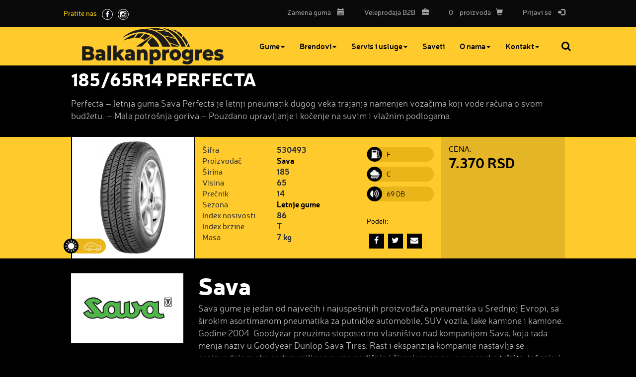

--- FILE ---
content_type: text/html; charset=UTF-8
request_url: https://www.balkanprogres.com/Proizvodi/3527/18565R14-PERFECTA.shtml
body_size: 10623
content:
<!DOCTYPE html>
<html lang="sr">
<head>
    <title>185/65R14 PERFECTA - Proizvodi - Putničke gume - Sava</title>
<!--
 * @copyright (c) 2001-2026 BalkanProgres 
 * @author Halo Creative Team, http://www.haloteam.rs
-->
    <meta charset="utf-8">
    <meta http-equiv="X-UA-Compatible" content="IE=edge">
    <meta name="viewport" content="width=device-width, initial-scale=1">

    <meta name="keywords" lang="sr" content="" />
    <meta name="description" lang="sr" content="Perfecta – letnja guma
Sava Perfecta je letnji pneumatik dugog veka trajanja namenjen vozačima koji vode računa o svom budžetu.
– Mala potrošnja ..." />

    <script async src="https://www.googletagmanager.com/gtag/js?id=G-LE10300BB3"></script>
    <script>
      window.dataLayer = window.dataLayer || [];
      function gtag() {
        dataLayer.push(arguments);
      }
      gtag('js', new Date());
      gtag('config', 'G-LE10300BB3');
    </script>
    
<!-- Links -->
    <link rel="icon" type="image/x-icon" href="/favicon.ico" />

<!-- CSS -->
    <link href="/includes/css/bootstrap/css/bootstrap.min.css" rel="stylesheet" type="text/css" />
    <link href="/includes/css/main.css?v=571555906" rel="stylesheet">

    <link rel="stylesheet" href="/includes/css/fonts/font-awesome/css/font-awesome.min.css">	<!-- .font icon https://fonticons.com/ -->
    <!-- WARNING: Respond.js doesn't work if you view the page via file:// -->
    <!--[if lt IE 9]>
        <script src="https://oss.maxcdn.com/libs/html5shiv/3.7.0/html5shiv.js"></script>
        <script src="https://oss.maxcdn.com/libs/respond.js/1.4.2/respond.min.js"></script>
    <![endif]-->
    <link rel="stylesheet" type="text/css" href="/includes/css/slick.min.css"/>

    <!-- HTML5 Shim and Respond.js IE8 support of HTML5 elements and media queries -->

	
	<meta property="og:url" content="https://www.balkanprogres.com/Proizvodi/3527/18565R14-PERFECTA.shtml"/>
	<meta property="og:title" content="185/65R14 PERFECTA - Proizvodi - Putničke gume - Sava"/>
	<meta property="og:description" content="Perfecta – letnja guma
Sava Perfecta je letnji pneumatik dugog veka trajanja namenjen vozačima koji vode računa o svom budžetu.
– Mala potrošnja ..."/>
	<meta property="og:image" content="https://www.balkanprogres.com/upload/products/sava_perfecta_.jpg"/>
	<link rel="image_src" type="image/jpeg" href="https://www.balkanprogres.com/upload/products/sava_perfecta_.jpg" />    
</head>
<body class="product-page">

    <header>
    <!-- Header Contact -->
        <div class="header-contact">
        <div class="container-fluid">
            <div class="row">    

                <button type="button" class="navbar-toggle" data-toggle="collapse" data-target="#UserNavigationMenu">
                    <span class="sr-only">Korisnik</span>
                    <span class="icon-bar"></span>
                    <span class="icon-bar"></span>
                    <span class="icon-bar"></span>
                </button> 
                    
                <!-- Collect the nav links, forms, and other content for toggling -->
                <div class="head-icon pull-right" id="UserNavigationMenu">
                    <ul class="nav navbar-nav">
					
                    <li class="dropdown"><a href="/servis-usluge/zakazivanje-termina-zamenu-guma" title="Zakazivanje termina za zamenu guma
">Zamena guma <span class="glyphicon glyphicon-calendar"></span></a></li>
					
					
                    <li class="dropdown"><a href="//b2b.balkanprogres.com" title="Veleprodaja (B2B)"><span class="hidden-xs">Veleprodaja</span> B2B <span class="glyphicon glyphicon-briefcase"></span></a></li>
                    <li class="dropdown"><a href="/shop/redirect.php?view=true" title="Pogledaj potrošačku korpu"><span class="hidden-xxs" id="basketNo">0</span> <span class="hidden-xs">proizvoda</span><span class="glyphicon glyphicon-shopping-cart"></span></a></li>
                    <li class="dropdown"><a href="javascript:Void(0);" onClick="modalOpen('ajax-modal-login', '/cms/view.php?id=11&page_type=ajax&template=_loader&form=login&redirect_url=https%3A%2F%2Fwww.balkanprogres.com%2FProizvodi%2F3527%2F18565R14-PERFECTA.shtml')" title="Prijavi se"><span class="hidden-xxs">Prijavi se</span> <span class="glyphicon glyphicon-log-in"></span></a></li>
                    </ul>
                </div>  

                <div class="head-social">
                    <span class="hidden-xs">Pratite nas</span> <a href="https://www.facebook.com/Balkanprogres-1709940412581253/" class="fa fa-facebook" target="_balnk"></a>
                    <a href="https://www.instagram.com/balkanprogres_doo/" class="fa fa-instagram" target="_balnk"></a>
                </div>
                    
            </div>
        </div>
        </div> 
    <!-- /.header-contact -->
        
    <!-- Navigation -->
        <nav class="navbar navbar-default" role="navigation">
            <div class="container-fluid">
                <div class="row">
                
                <!-- Brand and toggle get grouped for better mobile display -->
                    <div class="navbar-header">
                        <a class="navbar-brand" href="/">
                            <span class="sr-only">BalkanProgres</span>
                        </a>
                    </div>

                    <button type="button" class="navbar-toggle" data-toggle="collapse" data-target="#MyNavigationMenu">
                    	<span class="sr-only">Navigacija</span>
                        <span class="icon-bar"></span>
                        <span class="icon-bar"></span>
                        <span class="icon-bar"></span>
                    </button> 
                    
                    <!-- Collect the nav links, forms, and other content for toggling -->
                    <div class="collapse navbar-collapse js-navbar-collapse" id="MyNavigationMenu">
                        <ul class="nav navbar-nav">
                        
			<li class="dropdown dropdown-large"><a href="/gume/" class="dropdown-toggle" title="Gume"  data-toggle="dropdown active">Gume<b class="caret"></b></a>
			<ul class="dropdown-menu dropdown-menu-large"><li class="col-sm-4">
			<ul>
			<li class="dropdown-header"><a href="/auto-gume/" title="Putničke gume">Putničke gume</a>
			<li><a href="/Putnicke-gume/207/Letnje-gume.shtml" title="Letnje gume">Letnje gume</a></li>
			<li><a href="/Putnicke-gume/208/Zimske-gume.shtml" title="Zimske gume">Zimske gume</a></li>
			<li><a href="/Putnicke-gume/209/Sve-sezone.shtml" title="Sve sezone">Sve sezone</a></li>
			<li><a href="/Putnicke-gume/210/Na-akciji.shtml" title="Na akciji">Na akciji</a></li>
			<li><a href="/Putnicke-gume/5892/Gume-starije-proizvodnje.shtml" title="Gume starije proizvodnje">Gume starije proizvodnje</a></li>
			</li><li class="divider"></li>
			</ul>
</li><li class="col-sm-4">
			<ul>
			<li class="dropdown-header"><a href="/off-road-gume/" title="4x4 / SUV gume">4x4 / SUV gume</a>
			<li><a href="/4x4--SUV-gume/251/Letnje-gume.shtml" title="Letnje gume">Letnje gume</a></li>
			<li><a href="/4x4--SUV-gume/252/Zimske-gume.shtml" title="Zimske gume">Zimske gume</a></li>
			<li><a href="/4x4--SUV-gume/253/Sve-sezone.shtml" title="Sve sezone">Sve sezone</a></li>
			<li><a href="/4x4--SUV-gume/254/Na-akciji.shtml" title="Na akciji">Na akciji</a></li>
			<li><a href="/4x4--SUV-gume/5893/Gume-starije-proizvodnje.shtml" title="Gume starije proizvodnje">Gume starije proizvodnje</a></li>
			</li><li class="divider"></li>
			</ul>
</li><li class="col-sm-4">
			<ul>
			<li class="dropdown-header"><a href="/gume-za-kombi/" title="Kombi gume">Kombi gume</a>
			<li><a href="/Kombi-gume/255/Letnje-gume.shtml" title="Letnje gume">Letnje gume</a></li>
			<li><a href="/Kombi-gume/256/Zimske-gume.shtml" title="Zimske gume">Zimske gume</a></li>
			<li><a href="/Kombi-gume/257/Sve-sezone.shtml" title="Sve sezone">Sve sezone</a></li>
			<li><a href="/Kombi-gume/258/Na-akciji.shtml" title="Na akciji">Na akciji</a></li>
			<li><a href="/Kombi-gume/5894/Gume-starije-proizvodnje.shtml" title="Gume starije proizvodnje">Gume starije proizvodnje</a></li>
			</li><li class="divider"></li>
			</ul>
</li><li class="col-sm-4">
			<ul>
			<li class="dropdown-header"><a href="/kamionske-gume/" title="Teretne gume">Teretne gume</a></li><li class="divider"></li>
			</ul>
</li><li class="col-sm-4">
			<ul>
			<li class="dropdown-header"><a href="/poljoprivredne-gume/" title="Agro gume">Agro gume</a></li><li class="divider"></li>
			</ul>
</li><li class="col-sm-4">
			<ul>
			<li class="dropdown-header"><a href="/viljuskar-gume/" title="Viljuškar gume">Viljuškar gume</a></li><li class="divider"></li>
			</ul>
</li><li class="col-sm-4">
			<ul>
			<li class="dropdown-header"><a href="/damper-gume/" title="Industrijske i damper gume">Industrijske i damper gume</a></li><li class="divider"></li>
			</ul>
</li><li class="col-sm-4">
			<ul>
			<li class="dropdown-header"><a href="/unutrasnje-gume/" title="Unutrašnje gume i pojasevi">Unutrašnje gume i pojasevi</a></li><li class="divider"></li>
			</ul>
</li>
			</ul>

			</li>
			<li class="dropdown dropdown-large"><a href="/nasi-brendovi/" class="dropdown-toggle" title="Brendovi"  data-toggle="dropdown active">Brendovi<b class="caret"></b></a>
			<ul class="dropdown-menu dropdown-menu-large"><li class="col-sm-4">
			<ul>
			<li><a href="/sailun-gume/" title="Sailun">Sailun</a></li>
			</ul>
</li><li class="col-sm-4">
			<ul>
			<li><a href="/toyo-gume/" title="Toyo">Toyo</a></li>
			</ul>
</li><li class="col-sm-4">
			<ul>
			<li><a href="/giti-gume/" title="GiTi">GiTi</a></li>
			</ul>
</li><li class="col-sm-4">
			<ul>
			<li><a href="/goodride-gume/" title="Goodride">Goodride</a></li>
			</ul>
</li><li class="col-sm-4">
			<ul>
			<li><a href="/gt-radial-gume/" title="GT Radial">GT Radial</a></li>
			</ul>
</li><li class="col-sm-4">
			<ul>
			<li><a href="/roadx-gume/" title="RoadX">RoadX</a></li>
			</ul>
</li><li class="col-sm-4">
			<ul>
			<li><a href="/pirelli-gume/" title="Pirelli">Pirelli</a></li>
			</ul>
</li><li class="col-sm-4">
			<ul>
			<li><a href="/tigar-gume/" title="Tigar">Tigar</a></li>
			</ul>
</li><li class="col-sm-4">
			<ul>
			<li><a href="/avon-tyres/" title="Avon">Avon</a></li>
			</ul>
</li><li class="col-sm-4">
			<ul>
			<li><a href="/sava-gume/" title="Sava">Sava</a></li>
			</ul>
</li><li class="col-sm-4">
			<ul>
			<li><a href="/goodyear-gume/" title="Goodyear">Goodyear</a></li>
			</ul>
</li><li class="col-sm-4">
			<ul>
			<li><a href="/krot-gume/" title="Krot">Krot</a></li>
			</ul>
</li><li class="col-sm-4">
			<ul>
			<li><a href="/billas-gume/" title="Billas">Billas</a></li>
			</ul>
</li><li class="col-sm-4">
			<ul>
			<li><a href="/michelin-gume/" title="Michelin">Michelin</a></li>
			</ul>
</li><li class="col-sm-4">
			<ul>
			<li><a href="/dunlop-gume/" title="Dunlop">Dunlop</a></li>
			</ul>
</li><li class="col-sm-4">
			<ul>
			<li><a href="/bfgoodrich-gume/" title="BF Goodrich">BF Goodrich</a></li>
			</ul>
</li><li class="col-sm-4">
			<ul>
			<li><a href="/fulda-gume/" title="Fulda">Fulda</a></li>
			</ul>
</li><li class="col-sm-4">
			<ul>
			<li><a href="/kleber-gume/" title="Kleber">Kleber</a></li>
			</ul>
</li><li class="col-sm-4">
			<ul>
			<li><a href="/maxtrek-gume/" title="Maxtrek">Maxtrek</a></li>
			</ul>
</li><li class="col-sm-4">
			<ul>
			<li><a href="/kabat-gume/" title="Kabat">Kabat</a></li>
			</ul>
</li><li class="col-sm-4">
			<ul>
			<li><a href="/Brendovi/67807/Terraking.shtml" title="Terraking">Terraking</a></li>
			</ul>
</li><li class="col-sm-4">
			<ul>
			<li><a href="/Brendovi/5457/Greckster-Gold.shtml" title="Greckster Gold">Greckster Gold</a></li>
			</ul>
</li><li class="col-sm-4">
			<ul>
			<li><a href="/Brendovi/5460/Greckster.shtml" title="Greckster">Greckster</a></li>
			</ul>
</li><li class="col-sm-4">
			<ul>
			<li><a href="/Brendovi/5459/EmPower.shtml" title="EmPower">EmPower</a></li>
			</ul>
</li><li class="col-sm-4">
			<ul>
			<li><a href="/Brendovi/5458/Solid-Plus.shtml" title="Solid Plus">Solid Plus</a></li>
			</ul>
</li><li class="col-sm-4">
			<ul>
			<li><a href="/emrald-gume/" title="Emrald">Emrald</a></li>
			</ul>
</li><li class="col-sm-4">
			<ul>
			<li><a href="/Brendovi/5462/Armour.shtml" title="Armour">Armour</a></li>
			</ul>
</li><li class="col-sm-4">
			<ul>
			<li><a href="/Brendovi/15877/Longmarch.shtml" title="Longmarch">Longmarch</a></li>
			</ul>
</li><li class="col-sm-4">
			<ul>
			<li><a href="/Brendovi/15879/Chengshan.shtml" title="Chengshan">Chengshan</a></li>
			</ul>
</li><li class="col-sm-4">
			<ul>
			<li><a href="/Brendovi/68234/Galaxy.shtml" title="Galaxy">Galaxy</a></li>
			</ul>
</li><li class="col-sm-4">
			<ul>
			<li class="dropdown-header"><a href="/anteo-gume/" title="ANTEO">ANTEO</a>
			<li><a href="/tegrys-gume/" title="TEGRYS">TEGRYS</a></li>
			</li><li class="divider"></li>
			</ul>
</li><li class="col-sm-4">
			<ul>
			<li class="dropdown-header"><a href="/orium-gume/" title="Orium">Orium</a></li><li class="divider"></li>
			</ul>
</li><li class="col-sm-4">
			<ul>
			<li class="dropdown-header"><a href="/nexen-gume/" title="Nexen">Nexen</a></li><li class="divider"></li>
			</ul>
</li><li class="col-sm-4">
			<ul>
			<li class="dropdown-header"><a href="/Brendovi/5357/Cultor.shtml" title="Cultor">Cultor</a></li><li class="divider"></li>
			</ul>
</li><li class="col-sm-4">
			<ul>
			<li class="dropdown-header"><a href="/nortec-gume/" title="Nortec">Nortec</a></li><li class="divider"></li>
			</ul>
</li><li class="col-sm-4">
			<ul>
			<li class="dropdown-header"><a href="/Brendovi/15878/Belshina.shtml" title="Belshina">Belshina</a></li><li class="divider"></li>
			</ul>
</li><li class="col-sm-4">
			<ul>
			<li class="dropdown-header"><a href="/debica-gume/" title="Debica">Debica</a></li><li class="divider"></li>
			</ul>
</li><li class="col-sm-4">
			<ul>
			<li class="dropdown-header"><a href="/marcher-gume/" title="Marcher">Marcher</a></li><li class="divider"></li>
			</ul>
</li><li class="col-sm-4">
			<ul>
			<li class="dropdown-header"><a href="/Brendovi/244/Primewell.shtml" title="Primewell">Primewell</a></li><li class="divider"></li>
			</ul>
</li><li class="col-sm-4">
			<ul>
			<li class="dropdown-header"><a href="/Brendovi/5461/Doublestar.shtml" title="Doublestar">Doublestar</a></li><li class="divider"></li>
			</ul>
</li><li class="col-sm-4">
			<ul>
			<li class="dropdown-header"><a href="/Brendovi/6096/Barum.shtml" title="Barum">Barum</a></li><li class="divider"></li>
			</ul>
</li><li class="col-sm-4">
			<ul>
			<li class="dropdown-header"><a href="/Brendovi/6098/Bridgestone.shtml" title="Bridgestone">Bridgestone</a></li><li class="divider"></li>
			</ul>
</li><li class="col-sm-4">
			<ul>
			<li class="dropdown-header"><a href="/Brendovi/6099/Continental.shtml" title="Continental">Continental</a></li><li class="divider"></li>
			</ul>
</li><li class="col-sm-4">
			<ul>
			<li class="dropdown-header"><a href="/Brendovi/6100/Cooper.shtml" title="Cooper">Cooper</a></li><li class="divider"></li>
			</ul>
</li><li class="col-sm-4">
			<ul>
			<li class="dropdown-header"><a href="/Brendovi/6101/Doublestar.shtml" title="Doublestar">Doublestar</a></li><li class="divider"></li>
			</ul>
</li><li class="col-sm-4">
			<ul>
			<li class="dropdown-header"><a href="/Brendovi/6102/Falken.shtml" title="Falken">Falken</a></li><li class="divider"></li>
			</ul>
</li><li class="col-sm-4">
			<ul>
			<li class="dropdown-header"><a href="/Brendovi/6105/Federal.shtml" title="Federal">Federal</a></li><li class="divider"></li>
			</ul>
</li><li class="col-sm-4">
			<ul>
			<li class="dropdown-header"><a href="/Brendovi/6106/Firestone.shtml" title="Firestone">Firestone</a></li><li class="divider"></li>
			</ul>
</li><li class="col-sm-4">
			<ul>
			<li class="dropdown-header"><a href="/Brendovi/6107/General.shtml" title="General">General</a></li><li class="divider"></li>
			</ul>
</li><li class="col-sm-4">
			<ul>
			<li class="dropdown-header"><a href="/Brendovi/6108/Hankook.shtml" title="Hankook">Hankook</a></li><li class="divider"></li>
			</ul>
</li><li class="col-sm-4">
			<ul>
			<li class="dropdown-header"><a href="/Brendovi/6109/Kumho.shtml" title="Kumho">Kumho</a></li><li class="divider"></li>
			</ul>
</li><li class="col-sm-4">
			<ul>
			<li class="dropdown-header"><a href="/Brendovi/6110/Nankang.shtml" title="Nankang">Nankang</a></li><li class="divider"></li>
			</ul>
</li><li class="col-sm-4">
			<ul>
			<li class="dropdown-header"><a href="/Brendovi/6111/Nexen.shtml" title="Nexen">Nexen</a></li><li class="divider"></li>
			</ul>
</li><li class="col-sm-4">
			<ul>
			<li class="dropdown-header"><a href="/Brendovi/6112/Nokian.shtml" title="Nokian">Nokian</a></li><li class="divider"></li>
			</ul>
</li><li class="col-sm-4">
			<ul>
			<li class="dropdown-header"><a href="/Brendovi/6113/Petlas.shtml" title="Petlas">Petlas</a></li><li class="divider"></li>
			</ul>
</li><li class="col-sm-4">
			<ul>
			<li class="dropdown-header"><a href="/Brendovi/6115/Silverstone.shtml" title="Silverstone">Silverstone</a></li><li class="divider"></li>
			</ul>
</li><li class="col-sm-4">
			<ul>
			<li class="dropdown-header"><a href="/Brendovi/6117/Uniroyal.shtml" title="Uniroyal">Uniroyal</a></li><li class="divider"></li>
			</ul>
</li><li class="col-sm-4">
			<ul>
			<li class="dropdown-header"><a href="/Brendovi/6118/Vredestein.shtml" title="Vredestein">Vredestein</a></li><li class="divider"></li>
			</ul>
</li><li class="col-sm-4">
			<ul>
			<li class="dropdown-header"><a href="/Brendovi/6119/Yokohama.shtml" title="Yokohama">Yokohama</a></li><li class="divider"></li>
			</ul>
</li>
			</ul>

			</li>
			<li class="dropdown"><a href="/online-prodaja-guma-Balkan-Progres/120/Servis-i-usluge.shtml" class="dropdown-toggle" title="Servis i usluge"  data-toggle="dropdown active">Servis i usluge<b class="caret"></b></a>
			<ul class="dropdown-menu"><li class="col-sm-12">
			<ul>
			<li><a href="/servis-usluge/zakazivanje-termina-zamenu-guma" title="Zakazivanje termina za zamenu guma">Zakazivanje termina za zamenu guma</a></li>
			</ul>
</li><li class="col-sm-12">
			<ul>
			<li><a href="/Servis-i-usluge/77493/Servis-Subotica.shtml" title=" Servis Subotica"> Servis Subotica</a></li>
			</ul>
</li><li class="col-sm-12">
			<ul>
			<li><a href="/Servis-i-usluge/77658/Servis-Novi-Beograd.shtml" title="Servis Novi Beograd">Servis Novi Beograd</a></li>
			</ul>
</li><li class="col-sm-12">
			<ul>
			<li><a href="/Servis-i-usluge/77871/Servis-Ugrinovci.shtml" title=" Servis Ugrinovci"> Servis Ugrinovci</a></li>
			</ul>
</li><li class="col-sm-12">
			<ul>
			<li><a href="/Servis-i-usluge/79423/Servis-Banja-Koviljaca.shtml" title="Servis Banja Koviljača">Servis Banja Koviljača</a></li>
			</ul>
</li>
			</ul>

			</li>
			<li><a href="/saveti/" title="Saveti" >Saveti</a>
			</li>
			<li class="dropdown"><a href="/o-nama/" class="dropdown-toggle" title="O nama"  data-toggle="dropdown active">O nama<b class="caret"></b></a>
			<ul class="dropdown-menu"><li class="col-sm-12">
			<ul>
			<li><a href="/novosti/" title="Novosti">Novosti</a></li>
			</ul>
</li><li class="col-sm-12">
			<ul>
			<li><a href="/O-nama/5806/Opsti-uslovi-prodaje.shtml" title="Opšti uslovi prodaje">Opšti uslovi prodaje</a></li>
			</ul>
</li><li class="col-sm-12">
			<ul>
			<li><a href="/O-nama/13315/.shtml" title=""></a></li>
			</ul>
</li><li class="col-sm-12">
			<ul>
			<li><a href="/O-nama/16066/Izjava-o-politici-kvaliteta.shtml" title="Izjava o politici kvaliteta">Izjava o politici kvaliteta</a></li>
			</ul>
</li><li class="col-sm-12">
			<ul>
			<li><a href="/O-nama/18437/ISO-sertifikati.shtml" title="ISO sertifikati">ISO sertifikati</a></li>
			</ul>
</li><li class="col-sm-12">
			<ul>
			<li><a href="/O-nama/47595/Uslovi-reklamacije.shtml" title="Uslovi reklamacije">Uslovi reklamacije</a></li>
			</ul>
</li><li class="col-sm-12">
			<ul>
			<li><a href="/O-nama/54778/Politika-IMSa.shtml" title="Politika IMS-a">Politika IMS-a</a></li>
			</ul>
</li><li class="col-sm-12">
			<ul>
			<li><a href="/O-nama/67937/Obavestenje-o-obradi-podataka-o-licnosti.shtml" title="Obaveštenje o obradi podataka o ličnosti">Obaveštenje o obradi podataka o ličnosti</a></li>
			</ul>
</li><li class="col-sm-12">
			<ul>
			<li><a href="/O-nama/68140/Kartica-poverenja--GUMA-PLUS-Balkanprogres-doo.shtml" title="Kartica poverenja  &quot;GUMA PLUS&quot; Balkanprogres doo">Kartica poverenja  "GUMA PLUS" Balkanprogres doo</a></li>
			</ul>
</li>
			</ul>

			</li>
			<li class="dropdown"><a href="/kontakt/" class="dropdown-toggle" title="Kontakt"  data-toggle="dropdown active">Kontakt<b class="caret"></b></a>
			<ul class="dropdown-menu"><li class="col-sm-12">
			<ul>
			<li><a href="/Kontakt/68743/Beograd.shtml" title="Beograd">Beograd</a></li>
			</ul>
</li><li class="col-sm-12">
			<ul>
			<li><a href="/Kontakt/77491/Novi-Beograd.shtml" title="Novi Beograd">Novi Beograd</a></li>
			</ul>
</li><li class="col-sm-12">
			<ul>
			<li><a href="/kontakt/novi-sad" title="Novi Sad">Novi Sad</a></li>
			</ul>
</li><li class="col-sm-12">
			<ul>
			<li><a href="/kontakt/krusevac-1" title="Kruševac 1">Kruševac 1</a></li>
			</ul>
</li><li class="col-sm-12">
			<ul>
			<li><a href="/kontakt/krusevac-2" title="Kruševac 2">Kruševac 2</a></li>
			</ul>
</li><li class="col-sm-12">
			<ul>
			<li><a href="/Kontakt/77486/Subotica.shtml" title="Subotica">Subotica</a></li>
			</ul>
</li><li class="col-sm-12">
			<ul>
			<li><a href="/Kontakt/78338/Ugrinovci.shtml" title="Ugrinovci">Ugrinovci</a></li>
			</ul>
</li><li class="col-sm-12">
			<ul>
			<li><a href="/Kontakt/79666/Banja-Koviljaca.shtml" title="Banja Koviljača">Banja Koviljača</a></li>
			</ul>
</li><li class="col-sm-12">
			<ul>
			<li><a href="/kontakt/partneri" title="Partneri">Partneri</a></li>
			</ul>
</li><li class="col-sm-12">
			<ul>
			<li><a href="/Kontakt/5584/Konkursi-za-posao.shtml" title="Konkursi za posao">Konkursi za posao</a></li>
			</ul>
</li>
			</ul>

			</li>
                        </ul>
                    </div>
                    <!-- /.navbar-collapse -->

                    <form action="/cms/view.php" class="navbar-form" id="searchForma" role="search">
                        <input type="hidden" name="id" value="99" />
                        <input type="hidden" name="startfrom" value="0" />
                        <div class="form-group search-bar">
                            Unesite pojam za pretragu
                            <input type="text" name="keywords" value="" class="form-control keywords" placeholder="Pretraga:">
                        </div>
                        <button type="button" id="search-button" class="btn">Pretraga</button>
                    </form>
                    <!-- /.navbar-form -->

                </div>
            </div>
            <!-- /.container-fluid -->
        </nav>
    </header>

    <div id="inner-page-wrapper" class="content-wrapper">
    <div class="container-fluid">
        <div class="row">
            <div class="main col-md-12">
                
                <div class="page-header">
                    <h1>185/65R14 PERFECTA</h1>
                </div>

                <div class="page-content">
                    <p>Perfecta – letnja guma
Sava Perfecta je letnji pneumatik dugog veka trajanja namenjen vozačima koji vode računa o svom budžetu.
– Mala potrošnja goriva.– Pouzdano upravljanje i kočenje na suvim i vlažnim podlogama.</p>					
                </div>

            </div>
        </div>
    </div>
    </div><!-- inner-page-wrapper -->    
    
<!-- Page Content -->
    <div id="product-page-wrapper" class="content-wrapper">
    <div class="container-fluid">
        <div class="row">
            
                
                <div class="col-sm-12 single-product-wrapper">

                        <div class="col-md-12 article-box">
                            <span class="icon-tire summer" data-toggle="tooltip" data-placement="top" title="Letnje gume"">Letnje gume</span>
									<span class="icon-tire vehicle"><i class="tiresP">Putničke gume</i></span>
                            <div class="col-md-3 article-thumb-wrapper">
                                <!--<span class="note">Uvoz</span>-->
                            	
		<a class="article-thumb"  href="/upload/products/zoom/sava_perfecta_.jpg" title="Putničke gume / 185/65R14 PERFECTA" data-lightbox="roadtripProduct"><img src="/upload/products/sava_perfecta_.jpg" alt="Putničke gume / 185/65R14 PERFECTA" class="img-responsive" /></a>
		
                                
                            </div> 
                            
                            <div class="col-md-4 article-slide-desc">
                                                                
                                <div class="desc-text">
                                   <dl class="dl-horizontal">
                                    
                                        <dt>Šifra</dt>
                                        <dd>530493</dd>

                                        <dt>Proizvođač</dt>
                                        <dd><a href="/sava-gume/">Sava</a></dd>
                                        <dt>Širina</dt>
                                        <dd>185</dd>
                                        <dt>Visina</dt>
                                        <dd>65</dd>
                                        <dt>Prečnik</dt>
                                        <dd>14</dd>
                                        <dt>Sezona</dt>
                                        <dd><a href="/online-prodaja-guma-Balkan-Progres/245/Letnje-gume.shtml">Letnje gume</a></dd>
                                        <dt>Index nosivosti</dt>
                                        <dd>86</dd>
                                        <dt>Index brzine</dt>
                                        <dd>T</dd><dt>Masa</dt>
                                        <dd>7 kg</dd>                                      </dl>
                                </div>
                                
                            </div>
                            
                            <div class="col-md-2 desc-teh">
                            <div class="icon-teh fuel" data-toggle="tooltip" data-placement="left" title="Potrošnja goriva">F</div>
		<div class="icon-teh wet" data-toggle="tooltip" data-placement="left" title="Kočenje na mokrom">C</div>
		<div class="icon-teh noise" data-toggle="tooltip" data-placement="left" title="Nivo buke">69 DB</div>
		                                
                                
                                    <div class="social-share">
                                        <p>Podeli:</p>
                                        <a class="facebook" href="javascript:Void(0);" onclick="onFacebookShare('https://www.facebook.com/dialog/feed?app_id=1788600921398851&display=popup&name=185/65R14 PERFECTA - Proizvodi - Putničke gume - Sava&link=https%3A%2F%2Fwww.balkanprogres.com%2FProizvodi%2F3527%2F18565R14-PERFECTA.shtml&redirect_uri=https%3A%2F%2Fwww.balkanprogres.com%2FProizvodi%2F3527%2F18565R14-PERFECTA.shtml&picture=https%3A%2F%2Fwww.balkanprogres.com%2Fupload%2Fproducts%2Fsava_perfecta_.jpg')"></a>
                                        <a class="twitter" href="javascript:Void(0);" onclick="onTwitterShare('https://twitter.com/share?url=https%3A%2F%2Fwww.balkanprogres.com%2FProizvodi%2F3527%2F18565R14-PERFECTA.shtml&text=185/65R14 PERFECTA - Proizvodi - Putničke gume - Sava');"></a>
                                        <a class="email" href="javascript:Void(0);" onClick="modalOpen('ajax-modal-login', '/cms/view.php?id=3527&page_type=ajax&template=_loader&form=recommend&recommend=3527&recommend_url=https%3A%2F%2Fwww.balkanprogres.com%2FProizvodi%2F3527%2F18565R14-PERFECTA.shtml')" title="Preporuči prijatelju"></a>
                                    </div>                            </div>

                            
                            <div class="col-md-3 shop-more">
                                    <p class="price"><span>Cena:</span> 
                                                                                    
                                        <br/>7.370 RSD                                    </p>
                                    <div class="pay">                                    </div>
                                    <div class="clearfix"></div>
                                </div>					                         

                            
                        </div> <!-- .article-box -->
                </div> <!-- .single-product-wrapper -->               
            

        </div> <!-- .row -->
    </div>
    </div>
    <!-- Page Content -->


    <div id="inner2-page-wrapper" class="content-wrapper">
    <div class="container-fluid">
        <div class="row">
            <div class="article-thumb-wrapper snippet-image col-sm-3 pull-left logo">	<a href="/sava-gume/" class="article-thumb" data-lightbox="roadtrip"><img src="/upload/images/zoom/sava-gume-logo.jpg" alt="" class="img-responsive" /></a>

            </div>
            <div class="main col-md-9">

                    <div class="page-header">
                        <h2 class="row-big-title">Sava</h2>
                    </div>

                    <div class="page-content">
                        <p> Sava gume je jedan od najvećih i najuspešnijih proizvođača pneumatika u Srednjoj Evropi, sa širokim asortimanom pneumatika za putničke automobile, SUV vozila, lake kamione i kamione. Godine 2004. Goodyear preuzima stopostotno vlasništvo nad kompanijom Sava, koja tada menja naziv u Goodyear Dunlop Sava Tires. Rast i ekspanzija kompanije nastavlja se proizvodnjom oko sedam miliona guma godišnje i širenjem na nova evropska tržišta. Inženjeri kompanije Sava testiraju svaki novi dizajn pneumatika imajući u vidu više od 50 kriterijuma performansi.  Pneumatici marke Sava proizvode se u brojnim fabrikama na teritoriji Evrope. Ipak, mnogi pneumatici i dalje se proizvode u fabrici Sava, u Sloveniji, vrhunskom proizvodnom postrojenju specijalizovanom za izradu letnjih i zimskih pneumatika visokih performansi za putnička vozila.  Kada kupujete pneumatike Sava, znate da ste napravili kvalitetan izbor, koji svoje korene vuče iz evropskog nasleđa, a podstaknut je Goodyear ...</p>	
                        <p><a class="button-read-more arrow-right" href="/sava-gume/">Opširnije</a></p>
                    </div>
                    
            </div>
        </div>
    </div>
    </div>    <div id="products-wrapper" class="content-wrapper">
        <div class="container-fluid">
        <div class="row">
            <h2 class="row-small-title">Preporučeni proizvodi</h2>
            <div id="slick-offer" class="row">
            
                                <div class="col-xs-6 col-sm-6 col-md-3 recommend-product-wrapper">
                                    <div class="article-box">
                                    <span class="icon-tire all" data-toggle="tooltip" data-placement="top" title="""></span>
									
                                    
                                    <div class="article-thumb-wrapper">
                                        <a href="/Proizvodi/38354/25540ZR19--PIRELLI-TL-P-ZERO-MO-XL.shtml" class="article-thumb">
                                            <img src="/images/noimage.png" class="img-responsive" />
                                        </a>
                                    </div>                       
                                    <div class="article-slide-desc">
                                        <div class="desc-text">
                                            <h3><a href="/Proizvodi/38354/25540ZR19--PIRELLI-TL-P-ZERO-MO-XL.shtml" title="255/40ZR19  PIRELLI TL P ZERO MO XL             (EU)100Y *E*">255/40ZR19  PIRELLI TL P ZERO MO XL             (EU)100Y *E*</a></h3>
                                            
                                    <dl class="dl-horizontal">
                                        <dt>Proizvodjac</dt>
                                        <dd><big></big></dd>
                                        <dt>Dimenzije</dt>
                                        <dd>/ </dd>
                                        
                                    </dl>
                                        </div>
                                    </div>
                                    <div class="shop-more">
                                        <p class="col-md-12 price">
                                            <span>Cena</span>
                                                                                        
                                            <br/>
                                        </p>
                                        <div class="col-md-12 read-more">
                                    <a href="/Proizvodi/38354/25540ZR19--PIRELLI-TL-P-ZERO-MO-XL.shtml" class="button-read-more pull-right">Detaljnije</a>
                                        </div>				   
                                    </div>					   
				</div> <!-- .article-slide -->
                            </div> <!-- .recommend-product-wrapper -->
                                <div class="col-xs-6 col-sm-6 col-md-3 recommend-product-wrapper">
                                    <div class="article-box">
                                    <span class="icon-tire all" data-toggle="tooltip" data-placement="top" title="""></span>
									
                                    
                                    <div class="article-thumb-wrapper">
                                        <a href="/Proizvodi/60373/17565TR14--FULDA-TL-MULTICONTROL.shtml" class="article-thumb">
                                            <img src="/images/noimage.png" class="img-responsive" />
                                        </a>
                                    </div>                       
                                    <div class="article-slide-desc">
                                        <div class="desc-text">
                                            <h3><a href="/Proizvodi/60373/17565TR14--FULDA-TL-MULTICONTROL.shtml" title="175/65TR14  FULDA TL MULTICONTROL               (EU) 82T *E*">175/65TR14  FULDA TL MULTICONTROL               (EU) 82T *E*</a></h3>
                                            
                                    <dl class="dl-horizontal">
                                        <dt>Proizvodjac</dt>
                                        <dd><big></big></dd>
                                        <dt>Dimenzije</dt>
                                        <dd>/ </dd>
                                        
                                    </dl>
                                        </div>
                                    </div>
                                    <div class="shop-more">
                                        <p class="col-md-12 price">
                                            <span>Cena</span>
                                                                                        
                                            <br/>
                                        </p>
                                        <div class="col-md-12 read-more">
                                    <a href="/Proizvodi/60373/17565TR14--FULDA-TL-MULTICONTROL.shtml" class="button-read-more pull-right">Detaljnije</a>
                                        </div>				   
                                    </div>					   
				</div> <!-- .article-slide -->
                            </div> <!-- .recommend-product-wrapper -->
                                <div class="col-xs-6 col-sm-6 col-md-3 recommend-product-wrapper">
                                    <div class="article-box">
                                    <span class="icon-tire all" data-toggle="tooltip" data-placement="top" title="""></span>
									
                                    
                                    <div class="article-thumb-wrapper">
                                        <a href="/Proizvodi/63270/22555WR17--MICHELIN-TL-PRIMACY-3-ZP-RFT.shtml" class="article-thumb">
                                            <img src="/images/noimage.png" class="img-responsive" />
                                        </a>
                                    </div>                       
                                    <div class="article-slide-desc">
                                        <div class="desc-text">
                                            <h3><a href="/Proizvodi/63270/22555WR17--MICHELIN-TL-PRIMACY-3-ZP-RFT.shtml" title="225/55WR17  MICHELIN TL PRIMACY 3* ZP RFT       (EU) 97W *E*">225/55WR17  MICHELIN TL PRIMACY 3* ZP RFT       (EU) 97W *E*</a></h3>
                                            
                                    <dl class="dl-horizontal">
                                        <dt>Proizvodjac</dt>
                                        <dd><big></big></dd>
                                        <dt>Dimenzije</dt>
                                        <dd>/ </dd>
                                        
                                    </dl>
                                        </div>
                                    </div>
                                    <div class="shop-more">
                                        <p class="col-md-12 price">
                                            <span>Cena</span>
                                                                                        
                                            <br/>
                                        </p>
                                        <div class="col-md-12 read-more">
                                    <a href="/Proizvodi/63270/22555WR17--MICHELIN-TL-PRIMACY-3-ZP-RFT.shtml" class="button-read-more pull-right">Detaljnije</a>
                                        </div>				   
                                    </div>					   
				</div> <!-- .article-slide -->
                            </div> <!-- .recommend-product-wrapper -->
                                <div class="col-xs-6 col-sm-6 col-md-3 recommend-product-wrapper">
                                    <div class="article-box">
                                    <span class="icon-tire all" data-toggle="tooltip" data-placement="top" title="Sve sezone"">Sve sezone</span>
									
                                    <span class="icon-tire vehicle"><i class="tiresP">Putničke gume</i></span>

                                    <div class="article-thumb-wrapper">
                                        <a href="/Proizvodi/2883/17565R14-VEC-4SEASONS-G2-X.shtml" class="article-thumb">
                                            <img class="img-responsive" src="/upload/products/goodyear-vector-4seasons-gen2.jpg" />
                                        </a>
                                    </div>                       
                                    <div class="article-slide-desc">
                                        <div class="desc-text">
                                            <h3><a href="/Proizvodi/2883/17565R14-VEC-4SEASONS-G2-X.shtml" title="175/65R14 VEC 4SEASONS G2 X">175/65R14 VEC 4SEASONS G2 X</a></h3>
                                            
                                    <dl class="dl-horizontal">
                                        <dt>Proizvodjac</dt>
                                        <dd><big><A HREF="/GOODYEAR-GUME/">GOODYEAR</A></big></dd>
                                        <dt>Dimenzije</dt>
                                        <dd>175/65 14</dd>
                                        
                                        <dt>Sezona</dt>
                                        <dd><a href="/online-prodaja-guma-Balkan-Progres/247/Sve-sezone.shtml">Sve sezone</a></dd>
                                    </dl>
                                        </div>
                                    </div>
                                    <div class="shop-more">
                                        <p class="col-md-12 price">
                                            <span>Cena</span>
                                                                                        
                                            <br/>6.900 RSD
                                        </p>
                                        <div class="col-md-12 read-more">
                                    <a href="/Proizvodi/2883/17565R14-VEC-4SEASONS-G2-X.shtml" class="button-read-more pull-right">Detaljnije</a>
                                        </div>				   
                                    </div>					   
				</div> <!-- .article-slide -->
                            </div> <!-- .recommend-product-wrapper -->
                                <div class="col-xs-6 col-sm-6 col-md-3 recommend-product-wrapper">
                                    <div class="article-box">
                                    <span class="icon-tire summer" data-toggle="tooltip" data-placement="top" title="Letnje gume"">Letnje gume</span>
									
                                    <span class="icon-tire vehicle"><i class="tiresP">Putničke gume</i></span>

                                    <div class="article-thumb-wrapper">
                                        <a href="/Proizvodi/72365/23535ZR19-91Y-EAG-F1-SUPERSP-R-XLFPPC.shtml" class="article-thumb">
                                            	<img src="/upload/images/zoom/goodyear-gume-logo.jpg" class="img-responsive" />

                                        </a>
                                    </div>                       
                                    <div class="article-slide-desc">
                                        <div class="desc-text">
                                            <h3><a href="/Proizvodi/72365/23535ZR19-91Y-EAG-F1-SUPERSP-R-XLFPPC.shtml" title="235/35ZR19 (91Y) EAG F1 SUPERSP R XLFPPC">235/35ZR19 (91Y) EAG F1 SUPERSP R XLFPPC</a></h3>
                                            
                                    <dl class="dl-horizontal">
                                        <dt>Proizvodjac</dt>
                                        <dd><big><A HREF="/GOODYEAR-GUME/">GOODYEAR</A></big></dd>
                                        <dt>Dimenzije</dt>
                                        <dd>235/35 19</dd>
                                        
                                        <dt>Sezona</dt>
                                        <dd><a href="/online-prodaja-guma-Balkan-Progres/245/Letnje-gume.shtml">Letnje gume</a></dd>
                                    </dl>
                                        </div>
                                    </div>
                                    <div class="shop-more">
                                        <p class="col-md-12 price">
                                            <span>Cena</span>
                                                                                        
                                            <br/>0 RSD
                                        </p>
                                        <div class="col-md-12 read-more">
                                    <a href="/Proizvodi/72365/23535ZR19-91Y-EAG-F1-SUPERSP-R-XLFPPC.shtml" class="button-read-more pull-right">Detaljnije</a>
                                        </div>				   
                                    </div>					   
				</div> <!-- .article-slide -->
                            </div> <!-- .recommend-product-wrapper -->
                                <div class="col-xs-6 col-sm-6 col-md-3 recommend-product-wrapper">
                                    <div class="article-box">
                                    <span class="icon-tire witer" data-toggle="tooltip" data-placement="top" title="Zimske gume"">Zimske gume</span>
									
                                    <span class="icon-tire vehicle"><i class="tiresP">Putničke gume</i></span>

                                    <div class="article-thumb-wrapper">
                                        <a href="/Proizvodi/78625/24535-R20-95V-S954-TL-XL.shtml" class="article-thumb">
                                            	<img src="/upload/images/zoom/toyo-tires-vector-logo.png" class="img-responsive" />

                                        </a>
                                    </div>                       
                                    <div class="article-slide-desc">
                                        <div class="desc-text">
                                            <h3><a href="/Proizvodi/78625/24535-R20-95V-S954-TL-XL.shtml" title="245/35 R20 95V S954 TL XL">245/35 R20 95V S954 TL XL</a></h3>
                                            
                                    <dl class="dl-horizontal">
                                        <dt>Proizvodjac</dt>
                                        <dd><big><A HREF="/TOYO-GUME/">TOYO</A></big></dd>
                                        <dt>Dimenzije</dt>
                                        <dd>245/35 20</dd>
                                        
                                        <dt>Sezona</dt>
                                        <dd><a href="/online-prodaja-guma-Balkan-Progres/246/Zimske-gume.shtml">Zimske gume</a></dd>
                                    </dl>
                                        </div>
                                    </div>
                                    <div class="shop-more">
                                        <p class="col-md-12 price">
                                            <span>Cena</span>
                                                                                        
                                            <br/>27.640 RSD
                                        </p>
                                        <div class="col-md-12 read-more">
                                    <div class="input-group">
                                        <span class="input-group-btn">
                                            <button type="button" class="btn btn-default btn-number" disabled="disabled" data-type="minus" 
                                                data-field="shopQty421826">
                                                <span class="glyphicon glyphicon-minus"></span>
                                            </button>
                                        </span><input value="1" name="shopQty421826" id="shopQty421826" onfocus="this.value=''" onblur="if (this.value=='') this.value=this.defaultValue" onchange="updateShopLinkQty('shopQty421826', 'shopLink421826', '/shop/cart_add.php?product_id=421826&amp;inventoryID=421824&amp;qty=', 20)" class="form-control input-number" required data-errormessage-value-missing="Unesite obavezno polje" type="text" pattern="\d*" min="1" max="10"  />
                                        <span class="input-group-btn">
                                            <button type="button" class="btn btn-default btn-number" data-type="plus" 
                                                data-field="shopQty421826">
                                                <span class="glyphicon glyphicon-plus"></span>
                                            </button>
                                        </span>
                                    
                                        <button type="submit" class="button-read-more" id="shopLink421826" onClick="buttonShopLinkQty('/shop/cart_add.php?product_id=421826&amp;inventoryID=421824&amp;qty=', 1, 20)" title="Kupi"><i class="fa fa-shopping-cart"></i></button></div>
                                        </div>				   
                                    </div>					   
				</div> <!-- .article-slide -->
                            </div> <!-- .recommend-product-wrapper -->
                                <div class="col-xs-6 col-sm-6 col-md-3 recommend-product-wrapper">
                                    <div class="article-box">
                                    <span class="icon-tire summer" data-toggle="tooltip" data-placement="top" title="Letnje gume"">Letnje gume</span>
									
                                    <span class="icon-tire vehicle"><i class="tiresP">Putničke gume</i></span>

                                    <div class="article-thumb-wrapper">
                                        <a href="/Proizvodi/32336/18560R15-SP-SPORT-01-god2011.shtml" class="article-thumb">
                                            	<img src="/upload/images/zoom/dunlop-gume-logo.jpg" class="img-responsive" />

                                        </a>
                                    </div>                       
                                    <div class="article-slide-desc">
                                        <div class="desc-text">
                                            <h3><a href="/Proizvodi/32336/18560R15-SP-SPORT-01-god2011.shtml" title="185/60R15 SP SPORT 01 (god.2011)">185/60R15 SP SPORT 01 (god.2011)</a></h3>
                                            
                                    <dl class="dl-horizontal">
                                        <dt>Proizvodjac</dt>
                                        <dd><big><A HREF="/DUNLOP-GUME/">DUNLOP</A></big></dd>
                                        <dt>Dimenzije</dt>
                                        <dd>185/60 15</dd>
                                        
                                        <dt>Sezona</dt>
                                        <dd><a href="/online-prodaja-guma-Balkan-Progres/245/Letnje-gume.shtml">Letnje gume</a></dd>
                                    </dl>
                                        </div>
                                    </div>
                                    <div class="shop-more">
                                        <p class="col-md-12 price">
                                            <span>Cena</span>
                                                                                        
                                            <br/>0 RSD
                                        </p>
                                        <div class="col-md-12 read-more">
                                    <a href="/Proizvodi/32336/18560R15-SP-SPORT-01-god2011.shtml" class="button-read-more pull-right">Detaljnije</a>
                                        </div>				   
                                    </div>					   
				</div> <!-- .article-slide -->
                            </div> <!-- .recommend-product-wrapper -->
                                <div class="col-xs-6 col-sm-6 col-md-3 recommend-product-wrapper">
                                    <div class="article-box">
                                    <span class="icon-tire all" data-toggle="tooltip" data-placement="top" title="""></span>
									
                                    
                                    <div class="article-thumb-wrapper">
                                        <a href="/Proizvodi/65293/27535YR21--CONTI-TL-SC5P-RO1-CSi-FR-XL.shtml" class="article-thumb">
                                            <img src="/images/noimage.png" class="img-responsive" />
                                        </a>
                                    </div>                       
                                    <div class="article-slide-desc">
                                        <div class="desc-text">
                                            <h3><a href="/Proizvodi/65293/27535YR21--CONTI-TL-SC5P-RO1-CSi-FR-XL.shtml" title="275/35YR21  CONTI TL SC-5P RO1 CSi FR XL        (EU)103Y *E*">275/35YR21  CONTI TL SC-5P RO1 CSi FR XL        (EU)103Y *E*</a></h3>
                                            
                                    <dl class="dl-horizontal">
                                        <dt>Proizvodjac</dt>
                                        <dd><big></big></dd>
                                        <dt>Dimenzije</dt>
                                        <dd>/ </dd>
                                        
                                    </dl>
                                        </div>
                                    </div>
                                    <div class="shop-more">
                                        <p class="col-md-12 price">
                                            <span>Cena</span>
                                                                                        
                                            <br/>
                                        </p>
                                        <div class="col-md-12 read-more">
                                    <a href="/Proizvodi/65293/27535YR21--CONTI-TL-SC5P-RO1-CSi-FR-XL.shtml" class="button-read-more pull-right">Detaljnije</a>
                                        </div>				   
                                    </div>					   
				</div> <!-- .article-slide -->
                            </div> <!-- .recommend-product-wrapper -->            </div>
        </div><!-- .row -->
        </div>
    </div>
    
                   
 






    <a href="#" class="scrollup scrollbutton" title="Povratak na vrh stranice"></a>

    

    <div class="modal fade" id="ajax-modal-login"  tabindex="-1" role="dialog" aria-labelledby="myModalLabelLogin"></div>

    <div class="modal fade" id="ajax-modal-registration"  tabindex="-1" role="dialog" aria-labelledby="myModalLabelRegistration"></div>

    <div class="modal fade" id="ajax-modal-note"  tabindex="-1" role="dialog" aria-labelledby="myModalLabelNote">

        <div class="modal-dialog" role="document">

          <div class="modal-content">

            <div class="modal-header">

              <button type="button" class="close" data-dismiss="modal" aria-label="Close"><span aria-hidden="true">&times;</span></button>

              <h4 class="modal-title row-small-title" id="gridSystemModalLabel">Napomena</h4>

            </div>

            <div class="modal-body" id="note-modal-body">

            </div>



          </div><!-- /.modal-content -->

        </div><!-- /.modal-dialog -->

    </div><!-- /.modal -->        

                

    <div class="modal fade quick_view" id="ajax-quick-view"  tabindex="-1" role="dialog" aria-labelledby="myModalLabelProduct">

        <div class="modal-dialog" role="document">

          <div class="modal-content">

            <div class="modal-body">

            </div>



          </div><!-- /.modal-content -->

        </div><!-- /.modal-dialog -->

    </div><!-- /.modal -->    

    

<footer class="content-wrapper">

    

                        

    

        <div id="site-footer">

            <div class="container-fluid">

                <div class="row">

                    

                    <div class="col-sm-4">

                    <a class="navbar-brand" href="/">

                        <span class="sr-only">BalkanProgres</span>

                    </a>

                    </div>

					

                    <div class="col-sm-8">

                    
<div class="col-xs-6 col-md-3">
		<p><a href="/auto-gume/">Auto gume</a><br /><a href="/Putnicke-gume/207/Letnje-gume.shtml">Letnje gume</a><br /><a href="/Putnicke-gume/208/Zimske-gume.shtml">Zimske gume</a></p>
 </div>
<div class="col-xs-6 col-md-3">
		<p><a href="/off-road-gume/">Off road gume</a><br /><a href="/gume-za-kombi/">Kombi gume</a><br /><a href="/kamionske-gume/">Kamionske gume</a></p>
 </div>
<div class="col-xs-6 col-md-3">
		<p><a href="/o-nama/">O nama</a><br /><a href="/online-prodaja-guma-Balkan-Progres/120/Servis-i-usluge.shtml">Servis i usluge</a><br /><a href="/kontakt/">Kontakt</a></p>
 </div>
                    

                        <div class="col-xs-6 col-md-3 social-share">

                            <p class="text-right">Pratite nas</p>

                            <a href="https://www.facebook.com/Balkanprogres-1709940412581253/" class="facebook pull-right" target="_blank"></a>

                            <a href="https://twitter.com/" class="twitter pull-right" target="_blank"></a>

                        </div>

                       
                    </div>

                    

                </div>

            </div>

        </div><!-- /.site-footer -->



        <div id="site-copyright">

            <div class="container-fluid">

                <div class="row">

                    <div class="col-sm-12 copyright text-center">Copyright &copy;  BalkanProgres.Sva prava zadržana</div>

                    <div class="col-sm-12 copyright text-center">Developed by <a href="http://www.haloteam.rs" target="_blank" title="HALO Creative Team">HALO Creative Team</a></div>

				</div>

            </div> 

        </div>

        <!-- /.site-copyright -->

        

    </footer> <!-- /.site-footer -->



          

</footer> <!-- /.site-footer -->



    

    

    <script type="text/javascript" src="/includes/js/jquery.js"></script>

    <script type="text/javascript" src="/includes/css/bootstrap/js/bootstrap.js"></script>

    <script type="text/javascript" src="/includes/js/slick.min.v1.5.js"></script>



    

    <script type="text/javascript" src="/includes/js/isotope.pkgd.min.js"></script>

    <script type="text/javascript" src="/includes/js/jquery.countTo.js"></script>

    <script type="text/javascript" src="/includes/js/design.js?v=1230929807"></script>



    <script type="text/javascript" src="/includes/js/bootstrap-modalmanager.js"></script>

    <script type="text/javascript" src="/includes/js/jslib.js?v=1433520496"></script> 

    <script type="text/javascript" src="/includes/js/google.js"></script>



    <!-- UI -->

    <script src="//code.jquery.com/ui/1.11.4/jquery-ui.min.js"></script>

    <link href="//code.jquery.com/ui/1.11.4/themes/smoothness/jquery-ui.min.css" rel="stylesheet" type="text/css" />

    

    
    <script type="application/ld+json">
{
  "@context":"http://schema.org",
  "@type":"Product",
  "@id":"3527",
  "url": "https://www.balkanprogres.com/Proizvodi/3527/18565R14-PERFECTA.shtml",
  "image": "https://www.balkanprogres.com/upload/products/sava_perfecta_.jpg",
  "mpn":"530493",
  "name":"185/65R14 PERFECTA",
  "brand":"Sava",
  "manufacturer":"Sava",
  "category":"Tires",
  "description":"Perfecta – letnja guma
Sava Perfecta je letnji pneumatik dugog veka trajanja namenjen vozačima koji vode računa o svom budžetu.
– Mala potrošnja goriva.– Pouzdano upravljanje i kočenje na suvim i vlažnim podlogama.",

  "offers":{
    "@type":"Offer",
    "priceCurrency":"RSD",
    "price":7370,
    "availability": "http://schema.org/Pre-order"
  }

}
</script>
    <link href="/includes/dhtml/bootstrap-component/lightbox2-master/dist/css/lightbox.css" rel="stylesheet" media="screen">
    <script src="/includes/dhtml/bootstrap-component/lightbox2-master/dist/js/lightbox.js"></script>
    <!-- selected dropbox-->
    <link href="/includes/css/bootstrap/css/dropdowns-enhancement.css" rel="stylesheet" type="text/css" />
    <script type="text/javascript" src="/includes/css/bootstrap/js/dropdowns-enhancement.js"></script>
<script type="text/javascript">
$(window).load(function() {

//plugin bootstrap minus and plus
//http://jsfiddle.net/laelitenetwork/puJ6G/
//http://bootsnipp.com/snippets/featured/buttons-minus-and-plus-in-input

    $('.btn-number').click(function(e){
        e.preventDefault();

        fieldName = $(this).attr('data-field');
        type      = $(this).attr('data-type');
        var input = $("input[name='"+fieldName+"']");
        var currentVal = parseInt(input.val());
        if (!isNaN(currentVal)) {
            if(type == 'minus') {

                if(currentVal > input.attr('min')) {
                    input.val(currentVal - 1).change();
                } 
                if(parseInt(input.val()) == input.attr('min')) {
                    $(this).attr('disabled', true);
                }

            } else if(type == 'plus') {

                if(currentVal < input.attr('max')) {
                    input.val(currentVal + 1).change();
                }
                if(parseInt(input.val()) == input.attr('max')) {
                    $(this).attr('disabled', true);
                }

            }
        } else {
            input.val(0);
        }
    });
    
    $('.input-number').focusin(function(){
       $(this).data('oldValue', $(this).val());
    });
    
    $('.input-number').change(function() {

        minValue =  parseInt($(this).attr('min'));
        maxValue =  parseInt($(this).attr('max'));
        valueCurrent = parseInt($(this).val());

        name = $(this).attr('name');
        if(valueCurrent >= minValue) {
            $(".btn-number[data-type='minus'][data-field='"+name+"']").removeAttr('disabled')
        } else {
            alert('Sorry, the minimum value was reached');
            $(this).val($(this).data('oldValue'));
        }
        if(valueCurrent <= maxValue) {
            $(".btn-number[data-type='plus'][data-field='"+name+"']").removeAttr('disabled')
        } else {
            alert('Žao nam je, tražena količina proizvoda ne postoji na lageru');
            $(this).val($(this).data('oldValue'));
        }

    });
    
    $('.input-number').keydown(function (e) {
        // Allow: backspace, delete, tab, escape, enter and .
        if ($.inArray(e.keyCode, [46, 8, 9, 27, 13, 190]) !== -1 ||
             // Allow: Ctrl+A
            (e.keyCode == 65 && e.ctrlKey === true) || 
             // Allow: home, end, left, right
            (e.keyCode >= 35 && e.keyCode <= 39)) {
                 // let it happen, don't do anything
                 return;
        }
        // Ensure that it is a number and stop the keypress
        if ((e.shiftKey || (e.keyCode < 48 || e.keyCode > 57)) && (e.keyCode < 96 || e.keyCode > 105)) {
            e.preventDefault();
        }
    });      
    
})

</script>
            
    

    <!-- Global site tag (gtag.js) - Google Ads: 702179909 -->

    <script async src="https://www.googletagmanager.com/gtag/js?id=AW-702179909"></script>

    <script>

      window.dataLayer = window.dataLayer || [];

      function gtag(){dataLayer.push(arguments);}

      gtag('js', new Date());



      gtag('config', 'AW-702179909');

    </script>

    
    <!-- <script>

      (function() {

        var script = document.createElement('script');

        script.src = "https://app.kickoffcrm.com/widgets/build/manager.bundle.js?id=QKLw5aCj73WnBCsE9&apiUrl=https://app.kickoffcrm.com/api";

        script.async = true;

        var entry = document.getElementsByTagName('script')[0];

        entry.parentNode.insertBefore(script, entry);

      })();

    </script> -->

</body>

</html>



--- FILE ---
content_type: text/css
request_url: https://www.balkanprogres.com/includes/css/main.css?v=571555906
body_size: 16034
content:
/*********************************************************
	Company: Balkan Progres, http://www.balkanprogres.com
	by Halo Creative Team, http://www.haloteam.rs/
	Date (create): 04-10-2016
	Date (update): 22-10-2016
		
	******************************
	*****      Index       *****
	******************************
	CONTENT:
	1. HEADER
	2. SLIDER
	3. SEARCH
	4. CONTENT
	5. FOOTER
	6. RESPONSIVE
	
*********************************************************/

 @import url(fonts/fonts.css);

.no-js #loader { display: none;  }
.js #loader { display: block; position: absolute; left: 100px; top: 0; }
.se-pre-con {
	position: fixed;
	left: 0px;
	top: 0px;
	width: 100%;
	height: 100%;
	z-index: 9999;
	background-image: url(../../images/loading_spinner_org.gif);
	background-position: center;
	background-repeat: no-repeat;
	background-color: #fff;
	background-size: 10% auto; 
}
.se-pre-con.small {
	position: relative;
	height: 42px!important;
	background-color: transparent;
}
::-moz-selection {
  background-color: #ffca2c;
  color: #fff ;
}
::-o-selection {
  background-color: #ffca2c;
  color: #fff ;
}
::-ms-selection {
  background-color: #ffca2c;
  color: #fff ;
}

.ajaxLoader {
	min-height: 200px;
}
.spinner {
  width: 40px;
  height: 40px;
  background-color: #ffd700;
  margin: 100px auto;
  -webkit-animation: sk-rotateplane 1.2s infinite ease-in-out;
  animation: sk-rotateplane 1.2s infinite ease-in-out;
}

@-webkit-keyframes sk-rotateplane {
  0% { -webkit-transform: perspective(120px) }
  50% { -webkit-transform: perspective(120px) rotateY(180deg) }
  100% { -webkit-transform: perspective(120px) rotateY(180deg)  rotateX(180deg) }
}

@keyframes sk-rotateplane {
  0% { 
    transform: perspective(120px) rotateX(0deg) rotateY(0deg);
    -webkit-transform: perspective(120px) rotateX(0deg) rotateY(0deg) 
  } 50% { 
    transform: perspective(120px) rotateX(-180.1deg) rotateY(0deg);
    -webkit-transform: perspective(120px) rotateX(-180.1deg) rotateY(0deg) 
  } 100% { 
    transform: perspective(120px) rotateX(-180deg) rotateY(-179.9deg);
    -webkit-transform: perspective(120px) rotateX(-180deg) rotateY(-179.9deg);
  }
}

body {
	font-family: 'Client Regular';
	background: #000;
	color: #bbb;
}


h1,h2,h3,h4,h5,h6 {
	color: #fff;
	font-family: 'Client Black';
	line-height: 1.5;
}

p {
	color: #fff;
}
.text-strong {
	font-family: 'Client Bold';
	font-weight: normal;
}

a:hover,
a:focus {
	text-decoration: none;
}
.margin-no { padding: 0; margin: 0; }
.container-fluid {
	width: 100%;
	max-width: 1024px;
	padding: 0 15px;
	margin: 0 auto;
}

.red-btn { color: #e30117; }
.blue-btn { color: #013c88; }
.black-btn { color: #000; }
.gray-btn { color: #333; }
.green-btn { color: green; }
.yellow-btn { color: #ffd700; }

.label-default {
	background-color: #cccccc
}
.tooltip {
	font-size: 16px;
}
.badge { 
	font-size: 11px;
	background-color: #f7941e;
	color: #fff;
	border: none;
	border: solid 2px #fff;
	border-radius: 5px;
}
.badge.note { width: 100%; margin-bottom: 5px; font-weight: normal; text-align: left }
.badge.blue { background-color: #013c88; color: #fff; } 
.badge.green { background-color: green; color: #fff; } 
.badge.yellow { background-color: #ffd700; color: #000; } 
.old {
	font-size: 14px;
	font-weight: normal;
	text-decoration: line-through;
	font-family: 'Client Light';
}
.text-small {
	font-size: smaller; line-height: normal;
}
.text-hide .old {
  font: 0/0 a;
  color: transparent;
  text-shadow: none;
  background-color: transparent;
  border: 0;
}
.wtm {
  direction: rtl;
  unicode-bidi: bidi-override;
  text-align: left;
}
.wtm:before {
  content: attr(data-website)"\0040" attr(data-user);
}


/****************Text over images****************/
figure {
	height: 100%; width: 100%;
	display: block;
	overflow: hidden;
	z-index: 100;
}
figcaption {
	height: 100%; width: 100%;
	background-color: rgba(0, 0, 0, 0.25);
	text-align: center;
	position: absolute;
	top: -2000px; left: 0;
	opacity: 1; 
	padding: 15px;
	font-size: 16px; font-weight: 600; 
	color: #fff;
}
figcaption a {
	background: #000;
	display: table; margin: 15px auto;
	padding: 15px 30px; 
	color: #fff!important; text-align: center!important;
}
figcaption a.read-more { 
	background: #e5b528;
	color: #000!important; 
}
figcaption p {
	color: #fff!important; text-align: center!important;
	position: absolute;
	bottom: 10px;
}
figcaption div {
	color: #fff!important;
}
.article-thumb-wrapper:hover figcaption {
	top: 0; left: 0;
	transition: all 0.7s;
}
/****************Button****************/
.button-read-more {
	color: #ffca2c; font-size: 18px;
	font-family: 'Client Semibold'; 
	display: table; text-transform: uppercase;
	padding: 10px 25px;
	margin: 15px auto 0 auto;
	border: none;
	background-color: rgba(0, 0, 0, 1);
	border: solid 2px #ffca2c;
	border-radius: 0px;
	-webkit-transition: all 400ms ease;
     -moz-transition: all 400ms ease;
       -o-transition: all 400ms ease;
      -ms-transition: all 400ms ease;
          transition: all 400ms ease;
}
.button-read-more.btn-lg {
	font-size: 22px; 	
}
.button-read-more:hover {
	color: #fff;
	border-color: #fff;
	text-decoration: none;
}
.button-read-more.yellow {
	background-color: #ffca2c;
	color: #000;
}
.button-read-more.yellow:hover {
}

button.button-read-more {
	display: inline-block;
	margin: 0 20px 0 0;
	padding: 5px 15px; 
}
.button-read-more.float {
	display: inline-block;
	margin: 0 20px 0 0;
	padding: 5px 15px; 
}

.button-read-more.arrow-right {
	background-color: transparent;
	background-image: url(../../images/arrow-right-circular.png);
	background-repeat: no-repeat;
	background-position: 0 50%;
	border: none;
	color: #e5b528;
	padding: 5px 10px 5px 25px;
	margin-left: 0;
	text-transform: uppercase;
	font-size: 16px; 
}
.button-read-more.arrow-right:hover {
	background-color: #000;
}

.button-read-more.left { margin-left: 0; }
.button-read-more.nomargin { margin: 0; }
.button-read-more.limit { max-width: 150px; }

.button-read-more .fa { color: #ffca2c; padding: 5px; }
.button-read-more:hover .fa { color: #fff; }


.orange-btn {
	margin: 0 auto;
	margin-bottom: 15px;
	color: #000;
	background-color: #ffca2c;
}

.orange-btn span {
	padding: 5px 10px;
}

.p-0 { padding: 0!important; }
.px-1 { padding: 0 15px!important; }
.text-white { color: #fff!important; }

/****************Pagination & scrollbutton****************/
/*location*/
.breadcrumb {
	padding: 0 0 15px 0; margin: 0;
	background: transparent;
	border: none;
	color: #fff;
	font-size: 16px;
}
.breadcrumb > li > a { color: #fff;  }
.breadcrumb > li > a:hover { color: #ffca2c }
.breadcrumb > li.active { color: #000; background-color: #ffca2c; padding: 2px 10px; }
.breadcrumb > li + li.active:before {
	display: none;
	padding: 0;
}

.pagination > li > a,
.pagination > li > span {
	font-size: 1.125em; color: #fff;
	background-color: #ffca2c;
	margin: 0 5px;
	padding: 10px 0;
	text-align: center;
	width: 45px;
}
.pagination > li > a:hover,
.pagination > li > span:hover,
.pagination > li > a:focus,
.pagination > li > span:focus {
  color: #ffca2c;
}
.pagination > .active > a,
.pagination > .active > span,
.pagination > .active > a:hover,
.pagination > .active > span:hover,
.pagination > .active > a:focus,
.pagination > .active > span:focus {
  color: #ffca2c;
  background-color: #fff;
  border-color: #ffca2c;
}
.pagination > li:first-child > a,
.pagination > li:first-child > span,
.pagination > li:last-child > a,
.pagination > li:last-child > span {
	border-radius: 0;
}


.scrollbutton {
  display: none;
  position: fixed;
  z-index: 999997;
	-webkit-transition: transform 300ms ease;
     -moz-transition: transform 300ms ease;
       -o-transition: transform 300ms ease;
      -ms-transition: transform 300ms ease;
          transition: transform 300ms ease;
}
.scrollup {
  width: 59px;
  height: 59px;
  border-radius: 50%;
  text-indent: -9999px;
  bottom: 15px;
  right: 15px;
  background: #fff url(../../images/scrollup.png) 50% 50% no-repeat;
}

.scrollbutton:hover {
	-ms-transform: scale(1.1);
	-moz-transform: scale(1.1);
	-webkit-transform: scale(1.1);
	-o-transform: scale(1.1);
	transform: scale(1.1);
}

/****************Social Share****************/
.social-share {
	position: relative;
	padding: 5px 0;
}

.social-share p {
	border: none;
	margin: 15px 0;
	padding: 0;
	color: #000;
	display: inline-block;
}

.social-share a:before {
	font-family: 'fontawesome';
	font-size: 16px;
	color: #fff;
	display: inline-block;
	background-color: #000;
	border: solid 1px #000;
	width: 30px; height: 30px;
 	text-align: center;
 	margin-left: 5px; padding-top: 2px;
	border-radius: 0;
	-ms-border-radius: 0;
    -webkit-transition: all 400ms ease;
     -moz-transition: all 400ms ease;
       -o-transition: all 400ms ease;
      -ms-transition: all 400ms ease;
          transition: all 400ms ease;
}

.social-share a:hover:before {
	border-color: #ffca2c;
	background-color: #ffca2c;
	color: #000;
}

.social-share a.facebook:before {
	content: '\f09a';
	/* background: #4966a0; */
}

.social-share a.twitter:before {
	content: '\f099';
	/* background: #28a9e0; */
}
.social-share a.linkedin:before {
	content: "\f0e1";
	/*background: #0274b3;*/
}
.social-share a.email:before {
	content: '\f0e0';
}




/****************Slick****************/
.slick-list {
	width: 100%;
	float: left;
	position: relative;
}

.slick-dots {
	list-style: none;
	padding: 0;
	margin: 0 auto;
	display: table;
	clear: both;
}

.slick-dots li {
	float: left;
	margin: 20px 5px 0 ;
}

.slick-dots button {
	background-color: transparent;
	border: 2px solid #ffca2c;	
	display: inline-block;
	width: 15px; height: 15px;
	border-radius: 0;
	-ms-border-radius: 0;
	outline-color: transparent;
	text-indent: -1000em;
	-webkit-transition: all 400ms ease;
     -moz-transition: all 400ms ease;
       -o-transition: all 400ms ease;
      -ms-transition: all 400ms ease;
          transition: all 400ms ease;
	
}

.slick-dots button:hover {
	-webkit-transform:scale(1.2);
    -moz-transform:scale(1.2);
    -ms-transform:scale(1.2);
    -o-transform:scale(1.2);
     transform:scale(1.2);
}
.slick-dots li.slick-active button {
	background-color: #ffca2c;
	border: 2px solid #ffca2c;	
}

.slick-slider .slick-prev,
.slick-slider .slick-next {
  border: none;
  padding: 0;
  display: block;
  position: absolute;
  top: 40%; 
  width: 19px;
  height: 36px;
  text-indent: -9999px;
  left: -30px;
  background: url(../../images/arrow-slider-left.png) no-repeat center;
  -webkit-transition: all 400ms ease;
     -moz-transition: all 400ms ease;
       -o-transition: all 400ms ease;
      -ms-transition: all 400ms ease;
          transition: all 400ms ease;
          
	
}
.slick-slider .slick-prev:hover,
.slick-slider .slick-next:hover {
	-webkit-transform:scale(1.15); /* Safari and Chrome */
    -moz-transform:scale(1.15); /* Firefox */
    -ms-transform:scale(1.15); /* IE 9 */
    -o-transform:scale(1.15); /* Opera */
     transform:scale(1.15);
}

.slick-slider .slick-next {
	right: -30px; left: auto;
	background: url(../../images/arrow-slider-right.png) no-repeat center;
}
.slick-slider button:hover, button:active, button:focus {
	outline: 0;
}




/********************************************************
	1. HEADER
********************************************************/

/****************Header Contact****************/
header {
	height: 132px;
	background: #090909;
}
.header-contact {
	height: 54px;
	/*background: #000 url(../../images/header-bg.png) 0 0 repeat-x;*/
	color: #fcd305; font-size: 14px;
	overflow: visible;
}
.header-contact a { color: #fff; }
.header-contact a:hover { color: #fcd305; }

.head-social {
	line-height: 54px;
}
.head-social a {
	font-size: 14px; line-height: 1.5;
	color: #fff; background-color: transparent;
	margin-left: 7px;
	width: 22px; height: 22px;
	border: solid 1px #fff;
	border-radius: 50%;
	-ms-border-radius: 50%;
	text-align: center;
	vertical-align: middle;
}
.head-social a:hover { opacity: .5; }
.head-social a.activ { color: #fff; }


.head-icon { overflow: visible }
.head-icon a {
	line-height: 54px;
	font-size: 14px;
	color: #a8a7a7;
	position: relative;
}
.head-icon a.activ,
.head-icon a:hover {
	color: #a8a7a7;
}
.head-icon span { padding-left: 10px; }
.head-icon .dropdown-menu>li>a {
	padding: 3px 10px;	
}
.head-icon .badge { 
	position: absolute; top: -5px; right: 5px;
	display: inline-block;
	padding: 2px 4px;
	font-size: 10px;
	background-color: #e30117;
	color: #fff;
	border: solid 1px #e30117;
	border-radius: 100%;
}


/****************Navigation****************/


/****************Search****************/
.navbar .navbar-form {
	position: absolute;
	right: 0; 
	/*width: 400px;*/ height: 48px;
	margin-top: 15px;
	z-index: 100;
	overflow: hidden;
}

.navbar .navbar-form .search-bar {
  position: absolute;
  width: 400px; left: 0; padding-left: 20px;
  margin-left: 410px;
  -webkit-transition: all 0.7s ease-in-out;
  -moz-transition: all 0.7s ease-in-out;
  -o-transition: all 0.7s ease-in-out;
  transition: all 0.7s ease-in-out;
  height: 48px;
  line-height: 48px;
  background: #ffca2c;
  color: #665112;
}
.navbar .navbar-form:hover, 
.navbar .navbar-form:hover .search-bar,
.navbar .navbar-form .search-bar:focus {
	width: 400px;
	margin-left: 0px;
}

.navbar .navbar-form input {
	background: transparent;
 	-webkit-box-shadow: none !important;
	box-shadow: none !important;
	border: none; border-bottom: solid 2px #000;
	color: #000; font-family: 'Client Semibold';
}
  
.navbar .navbar-form .btn {
	position: absolute; right: 0;
	width: 22px; height: 48px;
	padding: 0; margin: 0; 
	background: transparent;
	border: none;		
	border-radius: 0;
	-ms-border-radius: 0;
	overflow: hidden;
	color: #000;
}
.navbar .navbar-form .btn:hover { color: #000; }
.navbar .navbar-form .btn:focus { outline: none; }
.navbar .navbar-form .btn:before {
	font-family: 'fontawesome'; font-size: 20px;
	content: "\f002";
	padding-right: 22px;
}

/****************Logo****************/
.navbar-header {
	display: inline-table;
	padding: 0; margin: 0;
	margin-right: 20px;
}
.navbar-header .navbar-brand {
	position: relative; display: block;
	padding: 0; margin: 0!important;
	color: #000;
	height: 78px; width: 359px;
	-webkit-transition: all 300ms ease;
     -moz-transition: all 300ms ease;
       -o-transition: all 300ms ease;
      -ms-transition: all 300ms ease;
          transition: all 300ms ease;
  	background-image: url('../../images/header-logo.png');
  	background-size: 100% 100%; 
  	background-repeat: no-repeat;
  	background-position: 0 0;
}
.navbar-header .navbar-brand:hover { color: #000; }

/****************Navigation****************/
.navbar {
	background: #ffca2c;
	border: none; border-radius: 0;
	margin: 0; padding: 0;
	width: 100%; 
}

.navbar-default {
	border: none; border-radius: 0;
	/*height: 78px;*/
}
.navbar-default .row { position: relative; }

.navbar-default .navbar-collapse {
    padding: 0; margin: 0;
    position: relative; 
    float: left;
}

.navbar-default .navbar-nav > li > a {
	line-height: 38px;
	color: #000; font-size: 16px; 
	font-family: 'Client Semibold';
   margin: 15px 5px; padding: 5px 10px!important;
    -webkit-transition: all 300ms ease;
     -moz-transition: all 300ms ease;
       -o-transition: all 300ms ease;
      -ms-transition: all 300ms ease;
          transition: all 300ms ease;
}

.navbar-default .navbar-nav > li > a:hover,
.navbar-default .navbar-nav > .active > a,
.navbar-default .navbar-nav > .active > a:hover {
    color: #ffca2c;
    background-color: #000;
}


.navbar-fixed-top {
	-webkit-box-shadow: 0 4px 20px 0 #000;
    box-shadow: 0 -2px 20px 0 #000;
    background-color: #ffca2c;
    position: fixed;
}
.escapeNavbar .navbar-fixed-top {
	display: none;
}

.sidebar-fixed-top {
	-webkit-box-shadow: 0 4px 20px 0 #000;
	box-shadow: 0 -2px 20px 0 #000;
	background-color: #ffca2c;
	position: fixed;
	top: 0; left: 0;
	z-index: 101;
	width: 100%; 
	padding-top: 15px;   	 
}
.sidebar-fixed-top h3 { display: none;}


/*.sidebar-fixed-top #search-products,
.sidebar-fixed-top #select_width,
.sidebar-fixed-top #select_height,
.sidebar-fixed-top #select_base {
	width: 8.333333333333333%;	
}*/


/********************************************************
	2. SLIDER
********************************************************/
#slider {
	position: relative;
	z-index: 101;
}
#slider .slider-img {
	/*min-width: 100%; min-height: 100%;
	width: auto; height: auto;*/
}
#slider .slide-caption {
	width: 100%; height: 100%;
	position: absolute;
	left: 0; bottom: 0;
	background-image: url(../../images/slide-bg.png);
	background-position: top;
	background-repeat: no-repeat;
	background-size: 100% auto; 
	color: #fff;
}
#slider .slide-caption .container-fluid {
	position: relative;
	margin-top: 110px; padding: 0;
}
#slider .slide-caption h2 {
	width: 100%;
	text-transform: uppercase;
	font-family: 'Client Bold';
	font-size: 56px; line-height: 1em;
	color: #ffca2c;
	margin: 0; padding: 0;
	margin-bottom: 15px;
}
#slider .slide-caption p {
	clear: both;
	text-shadow: 1px 2px 3px #000;
	font-family: 'Client Semibold';
	font-size: 24px;
	color: #fff;
	padding: 0; margin: 0;
	margin-bottom: 15px;
}
#slider .slide-caption p.lead {
	/*background-color: rgba(0, 0, 0, 0.65);*/
	display: inline;
	text-transform: uppercase;
}

#slider .slide-caption h2 > a { color: #ffca2c; }
#slider .slide-caption h2 > a:hover { color: #ffca2c; }
#slider .slide-caption p > a { color: #fff; }
#slider .slide-caption p > a:hover { color: #fff; }

#slider .button-read-more {
	margin: 50px 0; min-width: 200px;
	clear: both; text-align: center;
	background-color: rgba(0, 0, 0, 0.65);
}
.carousel-inner .item {
	min-height: 490px;
	height: 494px;
	height: 30vw;
	margin: 0; padding: 0;
}

.carousel-inner > .item > a > img,
.carousel-inner > .item > img {
  position: relative;
  z-index: -1;
}

.carousel-indicators {
	position: absolute;
	bottom: -10px;
	left: 0;
	z-index: 15;
	width: 100%;
	margin: 0 auto;
	padding: 0 10%;
	text-align: center;
	list-style: none;
}
.carousel-indicators li {
	display: inline-block;
	margin: 12px 5px;
	width: 15px; height: 15px;
	background-color: #000;
	border: solid 2px #ffca2c;
	border-radius: 0;
	-ms-border-radius: 0;
	outline-color: transparent;
	text-indent: -1000em;
	-webkit-transition: all 400ms ease;
     -moz-transition: all 400ms ease;
       -o-transition: all 400ms ease;
      -ms-transition: all 400ms ease;
          transition: all 400ms ease;
	
}
.carousel-indicators li:hover {
	-webkit-transform:scale(1.2);
    -moz-transform:scale(1.2);
    -ms-transform:scale(1.2);
    -o-transform:scale(1.2);
     transform:scale(1.2);
}
.carousel-indicators .active {
	margin: 12px 5px;
	width: 15px; height: 15px;
	background-color: #ffca2c;
	border-color: #000;	
}


.carousel-control { 
	opacity: .5;
	width: 54px;
}

.carousel-control.right,
.carousel-control.left {
	background-image: none;
}

.carousel-control span.glyphicon {
  border: none;
  display: block;
  width: 54px;
  height: 54px;
  background: url(../../images/arrow-slider.png) 0 100% no-repeat;
  -webkit-transition: all 400ms ease;
     -moz-transition: all 400ms ease;
       -o-transition: all 400ms ease;
      -ms-transition: all 400ms ease;
          transition: all 400ms ease;
	/*display: none;*/
}

.carousel-control span.glyphicon:hover {
	-webkit-transform:scale(1.15); /* Safari and Chrome */
    -moz-transform:scale(1.15); /* Firefox */
    -ms-transform:scale(1.15); /* IE 9 */
    -o-transform:scale(1.15); /* Opera */
     transform:scale(1.15);
}

.carousel-control.left span.glyphicon {
  background: url(../../images/arrow-slider.png) 0 0 no-repeat;
}

.carousel-control span.glyphicon::before {
  display: none;
}

.carousel-control .glyphicon-chevron-right, .carousel-control .icon-next {
  right: 20%;
}

.carousel-control .glyphicon-chevron-left, .carousel-control .icon-prev {
  left: 20%;
}


/****************Banner****************/
#banner {
	padding: 30px 0;
}
#banner .slider-img {
	width: 100%;
}
#banner .item {
	height: 270px;
	height: 22vw;
}
#banner .item > a > img,
#banner .item > img {
  position: relative;
  z-index: -1;
}
#banner.paralax-background {
	height: 300px;
	height: 20vw;
	background-image: url(../../images/banner-category.jpg);
	background-position: 0 0; 
	background-size: 100% auto;
}
#banner .row-small-title {
	font-family: 'Client Light';
	font-size: 18px; display: inline;
	padding: 5px 10px; 
	background-color: #ffca2c;	
}
#banner .row-big-title {	
	margin: 0;  padding: 0;
	margin-top: 10px;
}
#banner .social-share {
	clear: right;
}
#banner p {
	font-family: 'Client Light';
	font-size: 18px;
	padding: 0; margin: 0;
	color: #ffca2c;
}


/********************************************************
	4. CONTENT
********************************************************/

/****************General and Homepage****************/
.fadeIn {
    animation-name: fadeIn;
    -webkit-animation-name: fadeIn;
    animation-duration: 2s;
    -webkit-animation-duration: 2s;
    animation-timing-function: ease-in-out;
    -webkit-animation-timing-function: ease-in-out;
    visibility: visible!important;
}
@keyframes fadeIn {
    0% {
        transform: scale(0);
        opacity: 0
    }
    60% {
        transform: scale(1)
    }
    100%,
    80% {
        transform: scale(1);
        opacity: 1
    }
}

.content-wrapper {
	padding: 30px 0;
}
.content-wrapper.line {
	padding-top: 0;
	border-top: solid 1px #ddd;
}

.text-primary { color: #666; }
.text-info { color: #000; }
.text-warning { color: #e30117; }


.row-small-title {
	font-size: 32px; line-height: 1.2em; color: #fff;
	padding-bottom: 5px;
	word-break: keep-all;
	font-family: 'Client Light';
}
.row-big-title {
	font-size: 48px; line-height: 1em; color: #fff;
	word-break: keep-all;
	font-family: 'Client Black';
	margin-bottom: 30px;
}

.home-desc {
	max-width: 925px;
    margin: 0 auto;
    line-height: 1.8;
    font-size: 14px;
    text-align: center;
}

#home-offer {
	padding: 0;
	position: absolute;
	z-index: 1;
	width: 40%; right: 50px;
}
#home-offer .home-special-wrapper {
	padding: 0 30px;
}
#home-offer .home-special-wrapper .row-small-title {
	padding: 0; margin: 0;
	color: #fff!important;
}

#home-offer .article-slide {
	padding: 0;
}


#home-news {
	background-color: #f3f4f5;
	background-image: url(../../images/home-news-bg.jpg);
	background-position: top;
	background-repeat: no-repeat;
	background-size: 100% auto;
}
#home-news .row-big-title {
	color: #000;
} 

#home-contact {
	padding: 0;
	position: relative;
}
#home-contact .container-fluid {
	position: relative;
}
#home-contact #map-canvas {
	height: 420px;
	position: absolute;
	z-index: 1;
}
#home-contact .home-work-wrapper {
	position: absolute;
	z-index: 10; top: 30px; right: 30px;
	background-color: #ffca2c;
	padding: 10px;
}
#home-contact .home-work-wrapper .article-slide-desc {
	border: solid 2px #000;
}
#home-contact .home-work-wrapper .home-small-title {
	margin: 10px 0; padding: 0; text-align: center;
	text-transform: uppercase;
}

#home-contact .home-contact-wrapper {
	margin-top: 300px;
	position: relative;
	z-index: 11;
}
#home-contact .home-contact-wrapper .article-slide-desc {
	height: 120px; padding: 15px;
	border: solid 1px #e5b528;
	background: #fff;
}
#home-contact .home-contact-wrapper .article-slide-desc .desc-text {
	height: 70px; overflow: hidden;
}
#home-contact .home-contact-wrapper .article-slide-desc:hover,
#home-contact .home-contact-wrapper .article-slide-desc.active {
	background: #e5b528;
}
#home-contact .home-contact-wrapper .article-slide-desc h3 {
	font-size: 24px; margin: 0; padding: 0;
}
#home-contact .home-contact-wrapper .button-read-more.arrow-right {
	color: #000; margin-top: 0;
	filter: brightness(0);
}
#home-contact .home-contact-wrapper .button-read-more.arrow-right:hover {
	color: #ffca2c;
	filter: brightness(100%);
}

/* Special */
#slick-solutions {
	position: relative;
	max-width: 100%;
	height: 330px;
}

/****************Media****************/
#media-article-wrapper {
	padding: 0;
}
.media-article-wrapper {
	display: block;
	width: 100%;
}

.media-article {
	display: block;
	overflow: hidden;
	background: transparent;
	border: none;
	height: 160px; overflow: hidden;
	margin-bottom: 30px;
}
.media-left {
  padding: 0;
  position: relative;
  overflow: hidden;
  height: 100%;
}
.media-left:before{
	content: "";
	display: block;
	padding-top: 100%;
}
.media-object {
	overflow: hidden;
	position:  absolute;
	top: 0; left: 0; bottom: 0; right: 0;
	border-radius: 0px;  
	border: none;
	padding: 0; height: 100%;
}
/*.media-object .img-responsive { border: solid 1px #e9e9e9; min-width: 100%; }*/
.media-object .img-responsive { 
	/*height: 100%; width: auto;
	min-height: inherit; min-width: inherit;
	margin: 0 auto; max-width: none;*/	
}

.media-object.noimage {
	/*width: 100%; height: 100px;*/
	background-color: #fff;
	background-image: url(../../images/noimage.jpg);
	background-repeat: no-repeat;
	background-position: 0 0;
	background-size:  100% auto;
}

.media-body {
	padding: 0; height: 100%;
	font-size: 18px;
	color: #bbbbbb;
	padding-left: 30px;
	width: 75%;
}
.media-body h2 { 
	font-size: 36px; font-family: 'Client Semibold';
	color: #fff;
	margin-bottom: 5px; 
	padding: 0;
}
.media-body h2 a { color: #fff; }
.media-body h2 a:hover { color: #ffca2c; }
.media-body p {
	color: #bbbbbb;
	margin: 0; padding: 5px 0;
	line-height: normal;
	font-family: 'Client Light';
}
.media-body .button-read-more {
	margin: 0;
}
.media-body .button-read-more .fa  { 
	font-size: 18px; 
}


/****************Article****************/
.article-slide {
	padding: 0; margin: 0;
	max-width: 100%;
	margin-bottom: 20px;
}
.article-thumb-wrapper {
	overflow: hidden;
}

.article-thumb {
	width: 100%;
	display: block;
	position: relative;
	-webkit-transition: all 1s ease;
     -moz-transition: all 1s ease;
       -o-transition: all 1s ease;
      -ms-transition: all 1s ease;
          transition: all 1s ease;
}
.article-thumb img { margin: 0 auto; max-width: 100%;  }

.article-slide-desc {
	padding: 0 15px;
	min-height: 100px;
}
.article-slide-desc .date {
	color: #000;
	text-transform: uppercase;
	padding-top: 15px;
}

.article-slide-desc h2,
.article-slide-desc h3 {
	color: #000;
	font-size: 24px;
	margin: 0 auto;
	padding-bottom: 20px;
   line-height: 1;
}
.article-slide-desc h2 a { color: #000; }
.article-slide-desc h2 a:hover { color: #ffca2c; }
.article-slide-desc h3 a {color: #000;}
.article-slide-desc h3 a:hover {color: #ffca2c;}

.article-slide-desc p {
	color: #000; font-size: 16px;
}
.article-slide-desc p a {
	color: #ffca2c;
}
.article-slide-desc p a:hover {
	color: #000;
}

.shop-pay-up {
	margin: 10px; padding: 10px;
	border: solid 1px #000;
	background: #fff;	
	color: #000;
}
.shop-pay-up .left {
	border-right: solid 1px #000;	
}
.shop-pay-up .box {
	border: solid 1px #000;
	margin-bottom: 15px;
	padding: 5px;
}
.shop-pay-up .signature { border-top: solid 1px #000; margin-top: 30px; }

.shop-pay-up .small { margin-bottom: 5px; padding: 0;  }
.shop-pay-up .left .box { min-height: 50px;}

.shop-more {
}
.shop-more .data-wrapper {
	margin: 0; padding: 0;
	margin-bottom: 20px;
}
.shop-more .data-wrapper .button-read-more {
	padding: 10px 25px;
}
.shop-more p {	
	padding: 0; margin: 0!important;
}
.shop-more .price {
	color: #333;
	font-size: 32px;
}
.shop-more .comment a {
	font-size: 30px; margin-top: 5px;
	color: #959595;
}
.shop-more .comment a:hover { color: #f7941e; }

.shop-more .button-read-more {
	margin: 0 10px 0 0; float: left;
}
.shop-more .button-read-more .fa { 
	font-size: 18px;
}

.shop-more .qtyText { padding-top: 7px; text-align: right }

.shop-more .qty {
	width: 50px;
	margin: 0 10px;
}
.shop-more .qty .form-control {
	background-color: #fff;
	border-color: #cecece;
 	color: #333;  font-weight: normal;
	font-size: 12px;
	padding: 0 2px; height: 32px;
	border-radius: 0;
	width: 100%;
}
.shop-more .qty .form-control.active { background-color: #fbfbfb; color: #000; }



#gallery-page-wrapper { 
	padding: 30px 0;
	background: transparent;
}
#gallery-page-wrapper p { color: #fff; font-size: 18px; text-align: center; }
#gallery-page-wrapper .article-thumb-wrapper { width: 100%; height: 160px; margin: 15px 0; }


#download-wrapper {
	padding: 30px 0;
}


/****************Category Page****************/

.inner-page-footer.social-share {
   padding-top: 20px;
	margin-top: 20px;
	border-top: solid 1px #ebebeb;
}


.inner-page-footer.social-share {
	margin-bottom: 30px;
}
.inner-page-footer.social-share a:before {
    font-size: 18px;
    width: 40px;
    height: 40px;
    padding: 6px;
}
.inner-page-footer.social-share p {
	color: #333; text-transform: uppercase;
}



/****************News/Products list Page****************/
#news-wrapper {
	padding: 0; margin: 0
}
.news-article-wrapper .row { padding: 0; }

.news-article-wrapper .article-slide {
	/*background: #fff;
	border: solid 1px #e9e9e9;*/
	overflow: hidden;
}
.news-article-wrapper .article-thumb {
	width: 100%; height: 120px;
	overflow: hidden;
	/*border: solid 1px #e9e9e9;*/
}
.news-article-wrapper .article-thumb img { 
	max-height: 100%; max-width: 100%; min-width: none; min-height:none;
/*min-height: 100%; min-width: 100%; max-width: none;*/ }

.news-article-wrapper .article-thumb.noimage {
	/*width: 100%; height: 100px;*/
	background-color: #fff;
	background-image: url(../../images/noimage.jpg);
	background-repeat: no-repeat;
	background-position: 0 0;
	background-size:  100% auto;
}

.news-article-wrapper .article-thumb-wrapper {
	height: 160px;
	padding: 0; 
}
.news-article-wrapper .article-slide-desc  {
	height: 160px;
	padding: 0; padding-left: 30px;
}
.news-article-wrapper .article-slide-desc h2 {
	font-size: 36px; font-family: 'Client Semibold';
	color: #fff;
	margin-bottom: 5px; 
	padding: 0;
}
.news-article-wrapper .article-slide-desc h2 a { color: #fff; }
.news-article-wrapper .article-slide-desc h2 a:hover { color: #ffca2c; }

.news-article-wrapper .article-slide-desc p {
	color: #bbbbbb;
	margin: 0; padding: 5px 0;
	line-height: normal;
	font-family: 'Client Light';
}
.news-article-wrapper .button-read-more {
	margin: 0; 
}
.news-article-wrapper .button-read-more .fa  { 
	font-size: 18px; 
}


.article-first-post {
	padding: 0; margin: 0;
}

.article-first-post .article-slide-desc h1 {
	line-height: 1.8;
	margin: 0; padding: 0;
	font-size: 64px; color: #ececec;
	text-transform: uppercase;
	display: block;
	height: 80px; width: 100%;
	overflow: hidden;
}
.article-first-post .article-slide-desc h1 span {
	width: 25%;
	font-size: 26px; float: left;
	color: #fff; text-transform: uppercase;
	line-height: 5;
}
.article-first-post .article-slide-desc h1.small {
	line-height: 3.2;
	font-size: 34px;
	vertical-align: baseline;
} 
.article-first-post .article-slide-desc h1.small span {
	line-height: 6;
	font-size: 18px;
} 
.article-first-post .article-slide-desc p {
	text-align: left;
	border: none;
	font-size: 16px; line-height: 1.8;
}

.article-first-post .desc-text p {
	color: #000;
}

.article-slide-gallery {
	background: #fff;
	padding: 0;	
}
.article-slide-gallery .article-thumb-wrapper {
	padding: 5px;
	max-height: 167px;
}	
.article-slide-gallery .article-thumb-wrapper:first-child {
	max-height: none;
}	
.article-slide-gallery .article-thumb-wrapper:first-child .img-responsive {
	/*max-height: 337px; width: auto; max-width: 100%;*/
}	

.article-slide-data a.size {
	border: solid 1px #bf9441; padding: 2px 5px;
	margin: 0 5px 2px 0;
	font-size: smaller;
	background: #fff;
}
.article-slide-data a.size.activ { color: #e30117; border-color:#e30117; }

/****************Google Page****************/
#map-canvas {
	width: 100%;
	overflow: hidden; clear: both;
	/*margin-bottom: 10px;*/
	height: 400px;
	height: 25vw;
}

/****************Shop Page****************/
#shop-page-wrapper {
	display: block;
	width: 100%;
}





/****************Product & Category Page****************/
.single-gallery {
	margin: 20px 0;
}
.single-gallery .article-thumb-wrapper {
	height: 150px;
}
.single-gallery .article-thumb {
	height: 100%; width: 100%; display: block; 
}
.single-gallery .article-thumb-wrapper .img-responsive {
	height: 100%; width: auto; max-width: inherit;
}

/****************Product Search ****************/

#home-offer .product-search-wrapper {
	background-position: bottom;
	background-repeat: no-repeat;
	background-size: 100% 100%;
}
#home-offer .product-search-wrapper .tabbable {
	border: solid 2px #ffca2c;
	margin-top: 40px;
	background-color: #000;
	background-image: url(../../images/home-search-tires-size.jpg);
	background-repeat: no-repeat;
	background-size: 70% auto;
	background-position: 50% 100%;
}

#product-search .product-search-wrapper {
	background-image: url(../../images/product-search-wrapper-bg.jpg);
	background-position: 100% 100%;
	background-repeat: no-repeat; 
}

.product-search-wrapper .nav-pills > li {
	border-right: solid 1px #ffca2c;
	margin: 0; overflow: hidden;
}
.product-search-wrapper .nav-pills > li.active {
	border-right: none;
	border-top: solid 1px #ffca2c;
	border-bottom: solid 1px #ffca2c;
}
.product-search-wrapper .nav-pills > li:first-child {
	border-top: solid 1px #000;
}
.product-search-wrapper .nav-pills > li:last-child {
	border-bottom: solid 1px #000;
}


.product-search-wrapper .nav > li > a {
	border-radius: 0;
	height: 60px;
	background-position: 50% 5px ;
	background-repeat: no-repeat;
	background-size: 50% auto; 
	/*text-indent: -9999px;*/
	border: none;
	padding: 37px 0 0 0;	
	color: #ffca2c;
	text-align: center;
	font-size: 12px; word-break: break-all;
	line-height: 10px;
}


.product-search-wrapper .nav > li > a:hover,
.product-search-wrapper .nav > li.active > a,
.product-search-wrapper .nav > li.active > a:hover,
.product-search-wrapper .nav > li.active > a:focus {
	background-color: transparent;
	filter: brightness(0) invert(1);
	-webkit-filter: brightness(0) invert(100%);
	border: none;
}
.product-search-wrapper .nav .tiresP { background-image: url(../../images/icon-search-p.png); }
.product-search-wrapper .nav .tiresJ { background-image: url(../../images/icon-search-j.png); }
.product-search-wrapper .nav .tiresC { background-image: url(../../images/icon-search-c.png); }
.product-search-wrapper .nav .tiresA { background-image: url(../../images/icon-search-a.png); }
.product-search-wrapper .nav .tiresT { background-image: url(../../images/icon-search-t.png); }
.product-search-wrapper .nav .tiresV { background-image: url(../../images/icon-search-v.png); }
.product-search-wrapper .nav .tiresI { background-image: url(../../images/icon-search-i.png); }
.product-search-wrapper .nav .tiresU { background-image: url(../../images/icon-search-u.png); }


.product-search-wrapper .nav-tabs {
	border: none; padding: 0!important; margin: 0!important;
}
.product-search-wrapper .nav-tabs > li {
	border: none; 
	margin: 0; 	padding: 0 10px;
	border-top: solid 2px #000;
}
#product-search .product-search-wrapper .nav > li > a {
	height: 50px; min-width: 60px;
	background-size: auto 60%;
	padding: 0 7px;
	padding-top: 40px;
	text-align: left;
}
.product-search-wrapper .nav-tabs > li.active {
	border: none;
	border-top: solid 2px #fff;
}
.product-search-wrapper .nav-tabs > li > a  {
	background-size: 100% auto;
	padding: 0 20px; 
	height: 50px; /*width: 50px; */
}
.product-search-wrapper .nav-tabs > li > a:hover,
.product-search-wrapper .nav-tabs > li.active > a,
.product-search-wrapper .nav-tabs > li.active > a:hover,
.product-search-wrapper .nav-tabs > li.active > a:focus {
}

.product-search-wrapper .tab-content { padding: 0; margin: 0; }
.product-search-wrapper .tab-content h3 { 
	padding: 0; margin: 15px 0;
	color: #ffca2c; font-size: 24px;
	font-family: 'Client Regular';
	text-transform: uppercase;
}
.product-search-wrapper .tab-content .search-box,
.product-search-wrapper .tab-content .multiple { 
	padding-left: 0; 
	padding-bottom: 15px; 
	height: 45px;
}
.product-search-wrapper .tab-content .btn-group {
	background: #000;
	border: solid 1px #fff;
	position: relative;
	margin: 0; padding: 0;
	width: 100%;
}
.product-search-wrapper .tab-content .btn-search {
	border-radius: 0;
	border: none;
	background: transparent;
	width: 100%; height: 30px;
	text-align: left;
  	color: #999;
}
.product-search-wrapper .btn-group .dropdown-menu {
	max-height: 200px; overflow: auto;
}
.product-search-wrapper .tab-content .glyphicon {
	position: absolute;
	z-index: 1;
	right: 10px; top: 10px;
}
.product-search-wrapper .tab-content .btn-under {
	position: absolute;
	z-index: 1;
	left: 0;
}
.product-search-wrapper .tab-content .form-control {
	border-radius: 0;
	border: none;
	background: transparent;
	width: 100%; height: 30px;
	text-align: left;
	color: #fff;
}
.product-search-wrapper .tab-content .form-group .glyphicon {
	right: 20px;
}
.product-search-wrapper .tab-content .form-group .btn-default {
	border-radius: 0;
	border: solid 1px #000;
	background: #ffca2c;
	width: 100%; height: 32px;
	text-align: left;
	color: #000;
}
.product-search-wrapper .tab-content .form-group .btn-default:hover {
	background: #fff;	
}

.product-search-wrapper .tab-content .input-text {
	height: 31px; background: transparent;
	border: solid 1px #fff;
	background: #000;
	padding: 0 10px;
	width: 100%;
}


/****************Product & Category Page****************/
.icon-tire {
	position: absolute; z-index: 10;
	bottom: 5px; right: 5px;
	border-radius: 20px;
	width: 30px; height: 30px;
	background-color: #000;
	background-position: center;
	background-repeat: no-repeat;
	background-size: 80% auto; 
	text-indent: -9999px;
}
.icon-tire.witer {	background-image: url(../../images/icon-sezon-winter.png); }
.icon-tire.summer {	background-image: url(../../images/icon-sezon-summer.png); }
.icon-tire.all {	background-image: url(../../images/icon-sezon-all.png); }
.icon-tire.note { 
	color: #fff; 
	text-transform: uppercase; 
	min-width: 100px; height: 22px; font-size: 14px;
	text-align: center;
	border-radius: 0px;
	left: 0px!important; top: 15px;
	text-indent: 0px;
}

.icon-tire.vehicle {
	z-index: 9; left: -5px;
	width: 75px;
	background-color: #eab519;
}
.icon-tire.vehicle i {
	display: block; height: 30px;
	filter: brightness(0) invert(1);
	-webkit-filter: brightness(0) invert(100%);
	background-repeat: no-repeat;
	background-position: 80% 10%;
	background-size: auto 80%; 
}
.icon-tire.vehicle .tiresP { background-image: url(../../images/icon-search-p.png); }
.icon-tire.vehicle .tiresJ { background-image: url(../../images/icon-search-j.png); }
.icon-tire.vehicle .tiresC { background-image: url(../../images/icon-search-c.png); }
.icon-tire.vehicle .tiresA { background-image: url(../../images/icon-search-a.png); }
.icon-tire.vehicle .tiresT { background-image: url(../../images/icon-search-t.png); }
.icon-tire.vehicle .tiresV { background-image: url(../../images/icon-search-v.png); }
.icon-tire.vehicle .tiresI { background-image: url(../../images/icon-search-i.png); }
.product-search-wrapper .nav .tiresU { background-image: url(../../images/icon-search-u.png); }

.icon-teh {
	display: inline-table;
	border-radius: 20px;
	height: 30px;
	background-color: #eab519;
	background-position: left;
	background-repeat: no-repeat;
	background-size: auto 100%; 
	text-indent: 0; padding: 0 10px;
	padding-left: 40px;
	color: #000;
	font-family: 'Client Light';
	line-height: 30px;
}
.icon-teh.fuel {
	background-image: url(../../images/icon-teh-fuel.png);
}
.icon-teh.wet {
	background-image: url(../../images/icon-teh-wet.png);
}
.icon-teh.noise {
	background-image: url(../../images/icon-teh-noise.png);
}

/* HP specijalna ponuda */
.special-product-wrapper {
	padding: 0; margin: 0
}

.special-product-wrapper .article-box {
	border: solid 2px #000;
	height: 185px; 
	background: #e5b528;
	padding: 0; position: relative;
}
.special-product-wrapper .article-thumb-wrapper {
	padding: 0;
	height: 181px; overflow: hidden;
	border-left: solid 2px #000;
	position: relative;
}
.special-product-wrapper .article-thumb {
	height: 100%; width: 100%; display: block; 
	background: #fff;
}
.special-product-wrapper .article-thumb-wrapper .img-responsive { top: 0; position: absolute }

.special-product-wrapper .article-thumb-wrapper .note {
	position: absolute;	z-index: 10;
	top: 10px;
	background: #000; color: #fff;
	font-family: 'Client Semibold';
	text-transform: uppercase;
	padding: 2px 10px;
}
.special-product-wrapper h3 {
	font-size: 32px; color: #000;
	padding: 0; margin: 0;
	text-transform: uppercase;
	word-break: keep-all;
	font-family: 'Client Bold';
}
.special-product-wrapper h3 a { color: #000; }
.special-product-wrapper h3 a:hover { opacity: 0.7};

.special-product-wrapper .icon-tire {
}
.special-product-wrapper .icon-tire.vehicle {
	z-index: 9; left: auto; right: 10px;
}

.special-product-wrapper .icon-tire.vehicle i {
	background-position: 10% 10%!important;
}
.special-product-wrapper .article-slide-desc {
	height: 181px; overflow: hidden;
	padding-top: 15px;
	font-size: 16px; color: #333;
	line-height: normal;
}
.special-product-wrapper .article-slide-desc  dt {
	text-align: left;
	width: 50%!important;
	font-weight: normal;
} 
.special-product-wrapper .article-slide-desc  dd {
	font-family: 'Client Bold';
	margin-left: 50%;
} 
.special-product-wrapper .shop-more {
	margin-top: 20px;
}
.special-product-wrapper .shop-more .price {
	font-size: 22px; line-height: 0.875em;   font-family: 'Client Bold';
	color: #000; text-transform: uppercase;
	text-align: right;
}
.special-product-wrapper .shop-more .price span {
	font-family: 'Client Regular';
	font-size: 14px;
}
.special-product-wrapper .shop-more .price .old {}
.special-product-wrapper .shop-more .read-more { padding: 0; }
.special-product-wrapper .shop-more .read-more .button-read-more { width: 100%; }

/* Uspravni prikaz */
.recommend-product-wrapper {
	margin-bottom: 30px;
}

.recommend-product-wrapper .article-box {
	background: #ffca2c;
	padding: 0; position: relative;
	border: solid 2px #000;
}
.recommend-product-wrapper .article-thumb-wrapper {
	padding: 0;
	height: 180px; overflow: hidden;
	position: relative;
	border-bottom: solid 2px #000;
}
.recommend-product-wrapper .article-thumb {
	height: 100%; width: 100%; display: block; 
}
.recommend-product-wrapper .article-thumb-wrapper .img-responsive {}
.recommend-product-wrapper .article-thumb-wrapper .note {
	position: absolute;	z-index: 5;
	top: 10px;
	background: #000; color: #fff;
	font-family: 'Client Semibold';
	text-transform: uppercase;
	padding: 2px 10px;
	width: 170px;
}
.recommend-product-wrapper h3 {
	font-size: 20px; color: #000;
	padding: 0; margin: 0;
	text-transform: uppercase;
	word-break: keep-all;
	font-family: 'Client Bold';
}
.recommend-product-wrapper h3 a { color: #000; }
.recommend-product-wrapper h3 a:hover { color: #fff; }

.recommend-product-wrapper .icon-tire {
	position: absolute; z-index: 6;
	top: 142px; left: -15px;
}
.recommend-product-wrapper .icon-tire.vehicle {
	z-index: 5; left: -5px;
}

.recommend-product-wrapper .article-slide-desc {
	height: 270px; overflow: hidden;
	padding-top: 15px;
	font-size: 16px; color: #333;
}
.recommend-product-wrapper .article-slide-desc h3 {
	padding-bottom: 10px;
}
.recommend-product-wrapper .article-slide-desc a:not([class]) { color: #000; }
.recommend-product-wrapper .article-slide-desc a:not([class]):hover { color: #fff; }

.recommend-product-wrapper .article-slide-desc  dt {
	text-align: left; 
	width: 50%!important;
	font-weight: normal; 
	color: #000;
} 
.recommend-product-wrapper .article-slide-desc  dd {
	font-family: 'Client Bold';
	margin-left: 50%; 
} 
.recommend-product-wrapper .shop-more {
	position: absolute;
	bottom: -10px;
}
.recommend-product-wrapper .shop-more .price {
	font-size: 22px; line-height: 0.875em;  font-family: 'Client Bold';
	color: #000; text-transform: uppercase;
	text-align: left;
	padding: 5px 15px;
	background: #e5b528;
}
.recommend-product-wrapper .shop-more .price span {
	font-family: 'Client Regular';
	font-size: 14px;
}
.recommend-product-wrapper .shop-more .price .old {}
.recommend-product-wrapper .shop-more .read-more { margin-top: 15px; }
.recommend-product-wrapper .shop-more .read-more .button-read-more { width: 100%; }

.recommend-product-wrapper .input-group {
	background: #fff;
	padding: 1px;
}
.recommend-product-wrapper .input-group .btn-number {	
	background: transparent;
	border: none; height: 33px;
	font-size: 10px; color: #ffca2c;
	padding: 0 5px;
}
.recommend-product-wrapper .input-group input {
	text-align: center; outline: none;
	border: none; height: 33px;
	border-color: none;
}
.recommend-product-wrapper .input-group .button-read-more {
	margin: 0!important; padding: 0 5px; 
	text-align: center;
	height: 33px;
	border-color: #fff;
}

/* Glavni prikaz */
.single-product-wrapper {
	margin-bottom: 30px;
	-webkit-transition: transform 300ms ease;
     -moz-transition: transform 300ms ease;
       -o-transition: transform 300ms ease;
      -ms-transition: transform 300ms ease;
          transition: transform 300ms ease;
}
.single-product-wrapper .article-box {
	background: #ffca2c;
	padding: 0; position: relative;
}
.single-product-wrapper .article-thumb-wrapper {
	padding: 0;
	height: 180px; overflow: hidden;
	position: relative;
	background: #fff;
	border-right: solid 2px #000;
}
.single-product-wrapper .article-thumb {
	height: 100%; width: 100%; display: block; 
}
.single-product-wrapper .article-thumb .img-responsive { 
	max-height: 100%; max-width: 100%;
	/*top: 0; position: absolute;*/
}

.single-product-wrapper .article-thumb-wrapper .note {
	position: absolute;	z-index: 10;
	top: 10px;
	background: #000; color: #fff;
	font-family: 'Client Semibold';
	text-transform: uppercase;
	padding: 2px 10px;
}
.single-product-wrapper h3 {
	font-size: 20px; color: #000;
	padding: 0; margin: 0;
	text-transform: uppercase;
	word-break: keep-all;
	font-family: 'Client Bold';
}
.single-product-wrapper .icon-tire {
	position: absolute; z-index: 10;
	bottom: 10px; left: -15px;
}
.single-product-wrapper .icon-tire.vehicle {
	z-index: 9; left: -5px;
}


.single-product-wrapper .article-slide-desc {
	height: 180px; 
	padding: 0;
	font-size: 16px; color: #333;
}
.single-product-wrapper .article-slide-desc .desc-text {
	padding: 10px 15px 0 15px; margin: 0;
}

.single-product-wrapper .desc-teh {
	margin-top: 5px;
}
.single-product-wrapper .article-slide-desc .desc-text a {
	color: #000;
}
.single-product-wrapper .article-slide-desc .desc-text a:hover {
	color: #fff;
}


.single-product-wrapper .article-slide-desc h3 {
	padding-bottom: 5px;
}
.single-product-wrapper .article-slide-desc  dl {
	padding: 0; margin: 0;
}
.single-product-wrapper .article-slide-desc  dt {
	text-align: left; 
	width: 50%!important;
	font-weight: normal; 
} 
.single-product-wrapper .article-slide-desc  dd {
	font-family: 'Client Bold';
	margin-left: 50%; 
} 
.single-product-wrapper .shop-more {
	background: #e5b528;
	position: absolute;
	bottom: 0; padding: 5px 15px 10px 15px;
}
.single-product-wrapper.qv .shop-more {
	position: relative;
}
.single-product-wrapper.qv .article-slide-desc {
	padding: 0;
}
.single-product-wrapper .shop-more .pay {
	padding: 0; padding-top: 10px;
}
.single-product-wrapper .shop-more .price {
	font-size: 22px; line-height: 0.875em;  font-family: 'Client Bold';
	color: #000; text-transform: uppercase;
	text-align: left;
	padding: 0;
}
.single-product-wrapper .shop-more .price span {
	font-family: 'Client Regular';
	font-size: 14px;
}
.single-product-wrapper .shop-more .price .old {}

.single-product-wrapper .shop-more {
	background: #e5b528;
	position: absolute;
	bottom: 0; padding: 5px 15px 10px 15px;
}

.single-product-wrapper .input-group {
	background: #fff;
	padding: 1px;
}
.single-product-wrapper .input-group .btn-number {	
	background: transparent;
	border: none; height: 33px;
	font-size: 10px; color: #ffca2c;
	padding: 0 5px;
}
.single-product-wrapper .input-group input {
	text-align: center; outline: none;
	border: none; height: 33px;
	border-color: none;
}
.single-product-wrapper .input-group .button-read-more {
	margin: 0!important; padding: 0 5px; 
	text-align: center;
	height: 33px;
	border-color: #fff;
}
.single-product-wrapper a.button-read-more {
	margin: 0!important;
	padding: 5px 15px;
}

#products-wrapper {
	margin: 0; padding: 30px 0;
}
.home-page	#products-wrapper {
	background: #000;
}
.product-page #products-wrapper {
	padding-top: 0;
}

#products-wrapper .row-small-title {
	font-size: 36px;
	font-family: 'Client Bold';
	color: #ffca2c;
}

#products-wrapper .single-product-wrapper:hover {
	-ms-transform: scale(1.02);
	-moz-transform: scale(1.02);
	-webkit-transform: scale(1.02);
	-o-transform: scale(1.02);
	transform: scale(1.02);
}


#load-more {
	cursor: pointer;
	background-image: none;
	padding: 10px 20px;
	margin-top: 35px;
}

#load-more.loading {
	background-image: url(../../images/loading_spinner.gif);
	background-repeat: no-repeat;
	background-position: center;
	background-size: contain;
	background-color: transparent;
	margin-bottom: 40px;
	min-height: 60px;
	opacity: .8; 
}
#load-more.loading div { display: none; }

#load-more.hidde { 	
	margin-bottom: 40px;
	min-height: 40px;
}
#load-more.hidde div { display: none; }


/****************Product Page****************/
#product-page-wrapper {
	padding: 0; background: #ffca2c;
}
#product-page-wrapper .single-product-wrapper {
	margin: 0;
}
#product-page-wrapper .article-thumb-wrapper {
	height: 245px;
	border-left: solid 2px #000;
	border-right: solid 2px #000;
}
#product-page-wrapper .article-slide-desc {
	height: 240px; overflow: hidden;
	padding: 15px; margin: 0;
}
#product-page-wrapper .article-slide-desc .desc-text {
	padding: 0; margin: 0;
}

#product-page-wrapper .desc-teh {
	padding: 15px; 
}
#product-page-wrapper .desc-teh .social-share p {
	display: block;
}

#product-page-wrapper .icon-teh {
	display: block; margin-bottom: 10px;
}
#product-page-wrapper .shop-more {
	height: 245px; overflow: hidden;
	background: #e5b528;
	position: relative;
	bottom: 0; padding: 5px 15px 10px 15px;
}
#product-page-wrapper .shop-more .price {
	font-size: 28px; line-height: 1em;
}
#product-page-wrapper .shop-more .price span {
	font-size: 16px;
}
#product-page-wrapper .shop-more .input-group {
	margin-top: 20px;
}
#product-page-wrapper .shop-more .button-read-more {
	margin: 0!important; padding: 0 5px; 
	text-align: center;
	height: 33px; width: 100%;
	border-color: #000;
}

/****************Inner Page****************/
#landing-page-wrapper {
	padding: 0;
}
#landing-page-wrapper .container-fluid {
	border: red;
	background-color: transparent;
}
#landing-page-wrapper .nomargin  { margin: 0; padding: 0; }
#landing-page-wrapper .button-read-more.nav { 
	margin: 0 5px 5px 0;
	padding: 7px 7px;
	display: block;
	font-size: 12px;
}
#landing-page-wrapper .nav-left {
	margin: 0; padding: 0;	
}
#landing-page-wrapper .nav-left h4 { font-size: 14px; }
#landing-page-wrapper .nav-left h4 .fa { margin-right: 10px; margin-top: 3px; }

/****************Conatact Page****************/
.contact-page {
	padding-bottom: 30px;
}
.contact-page .tabbable {
}
.contact-page .nav-tabs {
	border: none; padding: 0!important; margin: 0!important;
 	display: table;
	width: 100%;
}
.contact-page .nav-tabs > li {
	border: none;
	margin: 0; 	padding: 0;
	background: #ffca2c;
	float: none;
 	display: table-cell;
}
.contact-page .nav-tabs > li.active {
	border: none;
	background: #000;
}
.contact-page .nav-tabs > li > a  {
	border: none;
	padding: 15px;
	background: transparent;
}
.contact-page .nav-tabs > li > a:hover,
.contact-page .nav-tabs > li.active > a,
.contact-page .nav-tabs > li.active > a:hover,
.contact-page .nav-tabs > li.active > a:focus {
	border: none;
	padding: 15px;
	background: transparent;
}
.contact-page .tab-content { padding: 0; margin: 0; }
.contact-page .nav-tabs h3 {
	margin: 0; padding: 0;
}
.contact-page .row-big-title {
	text-align: center;
	margin-bottom: 20px;
}

/****************Inner Page****************/
#inner-page-wrapper {
	padding: 0;
}
#inner2-page-wrapper {
	padding: 0;
	padding-top: 30px;
}

.inner-page-thumb-wrapper {
	overflow: hidden;
	padding: 40px 40px 0;
}

.inner-page-thumb img {
	width: 100%;
}

.page-title-wrapper h1 {
    font-size: 34px;
    margin-top: 0 !important;
 }


.main {
	padding: 0 15px;
	font-size: 18px;
	font-family: 'Client Light';
}

.main h1,
.main h2,
.main h3,
.main h4,
.main h5,
.main h6
{
	margin-bottom: 10px;
	margin-top: 25px;
}


.main h1 { color: #fff; }
.main h2 { color: #ffca2c;  }
.main h3 { color: #fff; }
.main h4 { color: #ffca2c; }

.page-header  {
	margin: 0; padding: 0;
	border-bottom: none;
}

.page-header h1,
.page-header h2 {
	margin: 0; padding: 0;
	color: #fff;
}

.main blockquote {
	padding-top: 15px;
	padding-bottom: 15px;
	border: #ffca2c; background: #000;
	color: #ffca2c; font-size: 18px; 
	font-family: 'Client Light'; 
}
.main blockquote p {
	color: #ffca2c; font-size: 18px; 
}

.main .jumbotron {
	background-color: #000;
	padding: 15px;
	border: solid 1px #ffca2c;
	border-radius: 0; 
}
.main .jumbotron h2 {
	margin: 0; color: #ffca2c;
}

.main .date {
	color: #000; background: #000; 
	letter-spacing: normal;
	display: table;
	text-transform: uppercase;
	padding: 0;
	margin: 15px 0;
	border: none;
}
.main .date:before {
	padding-right: 20px;
}



.main .snippet-image { margin-bottom: 20px; }
.main .snippet-image.pull-left { padding: 0 30px 0 0; }
.main .snippet-image.pull-right { padding: 0 0 0 30px; }
.main .snippet-image.center { padding: 0; }

.main .snippet-image.logo { 
	padding: 15px 0 15px 15px;
	-webkit-filter: grayscale(100%); /* Safari 6.0 - 9.0 */
    filter: grayscale(100%);
}
.main .snippet-image.logo:hover { 
	-webkit-filter: grayscale(0%); /* Safari 6.0 - 9.0 */
    filter: grayscale(0%);
}

.main .snippet-image p {
	color: #000; background: #ffca2c; 
	margin: 0; padding: 5px 10px; 
	font-family: 'Client Bold';
}
.main .lead {
	margin-top: 0; padding-top: 0;
	color: #fff;
	font-size: 18px;
	font-family: 'Client Light';
}

.main p {
	margin: 10px 0;
	color: #bbb;
	font-size: 18px;
	font-family: 'Client Light';
}
.main a:not([class]) { 
	color: #ffca2c;
}
.main a:not([class]):hover { 
	color: #bbb; 
}
.main p > .button-read-more { margin-top: 0; margin-bottom: 0; padding-top: 0; padding-bottom: 0; }
.main p > .button-read-more.arrow-right:hover {
	background-color: #ffca2c;
	color: #000;
}

.main strong,
.sidebar strong {
	color: #bbb; font-family: 'Client Bold';
	font-weight: normal;
	word-break: break-word;
}
.main .page-content {
	margin-bottom: 20px;
	height:auto;
	overflow: hidden;
}

.main .page-content ul {
	list-style: none;
	padding: 0;
	margin-top: 5px;
	margin-bottom: 20px;
}

.main .page-content ul li  {
	margin-bottom: 15px;
	position: relative;
	padding-left: 20px;
	color: #fff; 
}

.main .page-content ul li:before  {
	content: '';
	display: block;
	height: 10px;
	width: 10px;
	background-color: #000;
	position: absolute;
	top: 9px; left: 0;
	border-radius: 50%;
	border: solid 2px #ffca2c;
}

.main dl.dl-horizontal {
	margin-bottom: 30px!important;
	background: #ffca2c;
	font-size: 16px; color: #333;
}

.main .dl-horizontal dt {
	text-align: left;
	color: #000;
	font-weight: normal;
	margin-bottom: 10px;
	white-space: normal;
}
.main .dl-horizontal dd {
	font-family: 'Client Bold';
	color: #000; 
}

.main table {
	margin-bottom: 20px;
	margin-top: 20px;
	border: 1px solid #e9e9e9;
	width: 100%;
}
.table>tbody>tr>td, .table>tbody>tr>th, .table>tfoot>tr>td, .table>tfoot>tr>th, .table>thead>tr>td, .table>thead>tr>th {
    border: none;
}

.main table,
.main th,
.main td {
	/*border: 1px solid #e9e9e9;*/
	border: none;
	border-collapse: collapse;
}
.main th,
.main td {
	border-collapse: collapse;
	padding: 15px 10px;
	border: none;
}

.main td {
	vertical-align: top;
}
.main td p {
	margin: 0; padding: 0;
	color: #000;
}
.main table tr  {
	color: #000;
	font-family: 'Client Light';
}
.main table tr:first-child  {
	border-bottom: 2px solid #000;
}
.main table > tbody > tr:nth-of-type(even) {
  background-color: #ffca2c;
}
.main table > tbody > tr:nth-of-type(odd) {
  background-color: #e5b528;
}

.main .table-striped-vertical td {
	border: none;
}
.main .table-striped-vertical td:nth-of-type(even) {
  background-color: #ffca2c;
}
.main .table-striped-vertical td:nth-of-type(odd) {
  background-color: #e5b528;
}


.main table tr:first-child  {
	border-bottom: 2px solid #000;
}
.main table th,
.main table tr:first-child > td  {
	border-bottom: 2px solid #000;
	background-color: #fff;
	color: #000; font-weight: normal;
	font-family: 'Client Semibold';
	text-align: center;
}

/* forms */
.page-form { 
	margin-top: 15px;
	margin-bottom: 15px;
	font-size: 14px;
}
.page-form .col-sm-1, .page-form .col-sm-2, .page-form .col-sm-3, .page-form .col-sm-4, .page-form .col-sm-5, .page-form .col-sm-6, .page-form .col-sm-7, .page-form .col-sm-8, .page-form .col-sm-9, .page-form .col-sm-10, .page-form .col-sm-11, .page-form .col-sm-12 {
	padding-left: 0;
}
.form-control { border-radius: 0; }
.page-form .form-control {
	background-color: #000;
	border-color: #ccc;
 	color: #ccc;
	font-size: 14px;
}
.page-form select.form-control {
	padding: 6px 10px;
	height: auto;
}
.page-form select.form-control option { color: #000; }

.form-control::-moz-placeholder {
  opacity: 0.8;
  color: #000;
}
.form-control:-ms-input-placeholder {
  opacity: 0.8;
}
.form-control::-webkit-input-placeholder {
  opacity: 0.8;
}

.page-form .form-control:focus {
	background: #ffca2c;
	color: #000;
	border: solid 1px #c99702;
}
.page-form .form-control:focus::-moz-placeholder {
	opacity: 1;
	color: red;
}
:-webkit-autofill, input:-webkit-autofill, textarea:-webkit-autofill, select:-webkit-autofill {
	background: #ffca2c;
	color: #000;
}


.form-group label { color: #ccc; font-weight: normal; }
.form-group label { color: #ccc; font-weight: normal; }
.form-group p { color: #ccc; text-align: center; padding: 10px 0; }
.radio-inline, .checkbox-inline { color: #ccc; }
.form-group a { color: #ffca2c;  }
.form-group a:hover { text-decoration: none; }

.form-group .button-read-more { color: #fff; }
.page-form .button-read-more { margin-top: 10px; }

.page-form .btn {
	color: #fff; font-size: 14px; 
	padding: 5px 15px;
	margin: 0 15px 0 0;
	border: none;
	background: #e30117;
	border-bottom: solid 1px #ba1a16;
	border-radius: 2px;
	-webkit-transition: all 400ms ease;
     -moz-transition: all 400ms ease;
       -o-transition: all 400ms ease;
      -ms-transition: all 400ms ease;
          transition: all 400ms ease;
}

.page-form .custom-file-input::-webkit-file-upload-button {
  visibility: hidden;
}
.page-form .custom-file-input::before {
  content: 'Select some files';
  display: inline-block;
  background: -webkit-linear-gradient(top, #f9f9f9, #e3e3e3);
  border: 1px solid #999;
  border-radius: 3px;
  padding: 5px 8px;
  outline: none;
  white-space: nowrap;
  -webkit-user-select: none;
  cursor: pointer;
  text-shadow: 1px 1px #fff;
  font-weight: 700;
  font-size: 10pt;
}
.page-form .custom-file-input:hover::before {
  border-color: black;
}
.page-form .custom-file-input:active::before {
  background: -webkit-linear-gradient(top, #e3e3e3, #f9f9f9);
}

/* download */ 
.page-download {
	display: table;
	margin: 20px 0;
	color: #000;
	font-size: 22px;
	color: #fff;
	border: solid 2px #000;
	background: url(../../images/icon-download.png) 0 50%	 no-repeat;
	padding: 15px 15px 15px 70px;
}
.download-article {
	padding-left: 0;
}
.download-article .page-download { width: 100%; display: block; margin-bottom: 0; }

.page-download span { font-size: 18px; font-family: 'Client Regular';  color: #fff; padding: 0; margin: 0; }
.page-download .fa { font-size: 50px; display: block; float: left; padding-right: 10px; color: #ffca2c;  }
.page-download p { color: #bbbbbb; font-size: 14px; font-family: 'Client Light'; padding: 0; margin: 0; }
.page-download p.note { color: #ffca2c; text-transform: uppercase }

.page-download:hover { border-color: #ffca2c; }


/*.main .page-download { color: #8a8989; }
.main .page-download:hover { color: #80b848 }
.main .page-download p { margin: 0; }*/

/* popup */
body.modal-open-noscroll {
  margin-right: 0!important;
  overflow: hidden;
}
.modal-open-noscroll .navbar-fixed-top, .modal-open .navbar-fixed-bottom {
  margin-right: 0!important;
}
.modal-open-noscroll .navbar-default, .modal-open .navbar-default 
{
  margin-right: 0!important;
}

.modal {
 margin-right: -17px;
 overflow-y: auto;
}
@media screen and (min-width: 768px) { 
  .modal:before {
    display: inline-block;
    vertical-align: middle;
    content: " ";
    height: 100%;
    width: 15%;
  }
  .quick_view .modal:before {
    width: 15%;
  }
}
.modal-open {
 overflow: auto;
}
.modal-dialog {
	width: 50vw;
	display: inline-block;
	text-align: left;
	vertical-align: middle;
	margin: 0 auto;
}
.quick_view .modal-dialog {
	width: 70vw;
}
.modal.action-popup .modal-dialog {
	width: 70vw;
}
.modal-content {
	border-radius: 0;
	border-top: none;
  -webkit-box-shadow: none;
          box-shadow: none;
  background: #ffca2c;
  color: #000;
}
.modal-title {
	text-align: center; color: #000;
}
.modal-header {
  min-height: none;
  padding: 20px 0;
  border: none;
  background: #ffca2c;
  border-bottom: solid 1px #000;
}
.modal-header h4 { 
	font-size: 22px; color: #000;
	font-family: 'Client Bold'; 
	text-transform: uppercase; margin: 0; padding: 0;
}
.modal-header .close {
    opacity: 1;
    color: rgb(255, 255, 255);
    background-color: rgb(25, 25, 25);
    padding: 5px 10px;
    border-radius: 100%;
    border: 2px solid rgb(255, 255, 255);
    position: absolute;
    top: -10px;
    right: -20px;
    z-index:1032;
}
.modal-body {
  background: #ebba29;
  color: #000;
}

.modal-body a:not([class]) { 
	color: #000; text-decoration: underline
}
.modal-body a:not([class]):hover { 
	text-decoration: none;
}
.modal-body p {
	color: #000!important;
}
.modal-body .form-control {	
	background: #ffca2c;
	border: solid 1px #c99702;
	color: #000;
}
.modal-body .form-group label { color: #000; }
.modal-body .page-form select.form-control option {
    color: #000;
    background: #ffca2c;
}
.modal-body .form-control::-moz-placeholder {
  opacity: 1!important; color: #000!important;
}
.modal-body .form-control:-ms-input-placeholder {
  color: #000!important;
}
.modal-body .form-control::-webkit-input-placeholder {
  color: #000!important;
}

.ekko-lightbox .modal-dialog,
.ekko-lightbox .modal-content {
	background: transparent;
	padding-top: 0;
}
.ekko-lightbox .modal-content {
	width: 80vw;
	margin: 0 auto;
}
.ekko-lightbox .modal-body {	
	padding: 0; margin: 0;
}

#lightbox .modal-dialog {
	display: block; 
}
#lightbox .modal-body {	
	padding: 0; margin: 0;
}
#lightbox .modal-content {
    display: inline-block;
    text-align: center; 
    overflow: hidden;
}

#lightbox .close {
    opacity: 1;
    color: rgb(255, 255, 255);
    background-color: rgb(25, 25, 25);
    padding: 5px 8px;
    border-radius: 30px;
    border: 2px solid rgb(255, 255, 255);
    position: absolute;
    top: 55px;
    right: -20px;
    z-index:1032;
}


.alert-danger {
	font-size: 16px;
	text-align: center;
}
.alert-danger p { color: #fff; }
.alert-danger a { color: #fff; text-transform: uppercase; font-weight: bold; }
.alert-danger a:hover { color: #d1dadf; }


.sidebar { }

.sidebar h1,
.sidebar h2,
.sidebar h3,
.sidebar h4,
.sidebar h5 {
	margin: 0; padding: 0;
	line-height: normal;
}

.sidebar p { padding-top: 0; margin-top: 0; }

.sidebar .tags-wrapper {
	margin-top: 100px;
}

.sidebar .tags {
	margin-top: 25px;
}

.sidebar .tag {
	font-size: 13px;
	text-transform: uppercase;
	font-weight: 700;
	padding: 15px;
	border: 1px solid #e74c3c;
	color: #e74c3c;
	margin-bottom: 15px;
	margin-right: 15px;
	display: inline-block;
	-webkit-transition: all 300ms ease;
     -moz-transition: all 300ms ease;
       -o-transition: all 300ms ease;
      -ms-transition: all 300ms ease;
          transition: all 300ms ease;
}

.sidebar .tag:hover {
	color: #fff;
	background-color: #e74c3c;
}

.panel {
  margin: 30px 0;
  border: none; background: transparent;
  /*border-left: 1px solid #dfdfdf;*/
  border-radius: 0px;
  -webkit-box-shadow: 0 1px 1px rgba(0, 0, 0, .0);
          box-shadow: 0 1px 1px rgba(0, 0, 0, .0);
}
.panel h3 {
	color: #333;
	font-size: 22px; 
}
.panel .panel-heading {
  background-color: #fff;
  padding: 0 20px; margin: 0;
  border-radius: 0px;
  border: none;
}
.panel .panel-heading .panel-title {
	margin: 0; padding: 15px 0;
}
.panel .panel-heading .panel-title a {
	color: #000;
}
.panel .panel-body {
	padding: 0;
	background: #ffca2c;
	color: #000;
}
.panel .panel-body label {
	color: #000;
}

.list-group {
	margin: 0;
}
.list-group-item {
  position: relative;
  display: block;
  padding: 10px 10px;
  background-color: transparent;
  font-size: 16px; line-height: 1em;
  border: none;
}

.list-group-item:first-child,
.list-group-item:last-child {
	border-radius: 0;
	-ms-border-radius: 0;
}
.list-group-item.active,
.list-group-item.active:hover,
.list-group-item.active:focus {
  z-index: 2;
  color: #80b848;
  background-color: transparent;
  border-color: #80b848;
}

.list-group a { 
	color: #333; 
	border-left: solid 2px; border-color: #f9f9f9;
}
.list-group a:before {
	font-family: 'Glyphicons Halflings';
	font-size: 12px;
	content: "\e258";
	color: #80b848;
	display: block; float: right;
	padding-left: 10px;
	height: 25px; 
}

.list-group a:hover { color: #333; background: transparent; border-color: #80b848; }
.list-group-item.active:before { color: #fff; }

.list-group .fa {
	color: #f7941e;
	margin-right: 5px;
}

.list-group-item.sec { font-size: 14px; color: #333; padding-left: 25px; }
.list-group-item.sec:hover { border-color: #f7941e; }
.list-group-item.sec.active { background: #f3f3f3; border-color: #f7941e; color: #f7941e}
.list-group-item.sec:before { color: #f7941e; }

.list-group-item.rd { font-size: 14px; color: #8a8989; padding-left: 40px; }
.list-group-item.rd:hover { border-color: #f7941e; }
.list-group-item.rd.active { background: #f3f3f3; border-color: #80b848; color: #80b848}
.list-group-item.rd:before { color: #80b848; }


#category-page-wrapper {	
	padding-top: 0; margin-top: 0;
}
#category-page-wrapper .page-form {
	margin-top: 0;
}
#category-page-wrapper .page-form .form-group {
	margin-right: 10px;
}
#category-page-wrapper .page-form .form-control {
	background-color: #f4f6fb;
	border-color: #abaeb6;
 	color: #707378;
	border-radius: 2px;
}
#category-page-wrapper .page-form .form-group label { color: #707378; margin-right: 10px;}

#category-page-wrapper .page-form select { max-width: 160px; }
#category-page-wrapper .page-form input { max-width: 150px; }


.category-page .page-form .form-control.gray {
	background-color: #f4f6fb;
	border-color: #abaeb6;
 	color: #707378;
}

.product-table-list .main  {
	padding: 0; margin: 0;
}
.product-table-list  table {
	padding: 0; margin: 0;
}
.product-table-list .shop-more {
	border: none;
}
.product-table-list .main .dl-horizontal {
	padding: 15px;	
}
.product-table-list .main dd {
	font-weight: bold;
}
.product-table-list table,
.product-table-list tr,
.product-table-list th,
.product-table-list td {
	border: none;
}

.product-table-list th,
.product-table-list td {
	border-collapse: collapse;
	padding: 15px 10px;
}

.product-table-list td {
	vertical-align: middle;
}

.product-table-list .table > tbody > tr > th  {
	/*background-color: #000;*/
	border: none;
}
.product-table-list .table > tbody > tr:first-child > th  {
	border-bottom: 2px solid #000;
	background-color: #fff;
	color: #000; font-weight: normal;
	font-family: 'Client Semibold';
}

.product-table-list table tr  {
	color: #000;
	border: none;
}
.product-table-list .table > tbody > tr:nth-of-type(even) {
  background-color: #ffca2c;
}
.product-table-list .table > tbody > tr:nth-of-type(odd) {
  background-color: #e5b528;
}
.product-table-list .table > tbody > tr:first-child  {
	border-bottom: 2px solid #000;
}
.product-table-list table .col-md-6 {
	width: 50%;
}
.product-table-list table .col-md-5 {
	width: 35%;
}
.product-table-list table .col-md-4 {
	width: 25%;
}
.product-table-list table .col-md-3 {
	width: 20%;
}
.product-table-list table .col-md-2 {
	width: 14%;
}
.product-table-list table .col-md-1 {
	width: 10%;
}
.product-table-list table .col-md-0 {
	width: 4%;
}
.product-table-list table .col-sm-0 {
	width: 4.166666665%;
}


.product-table-list th a { color: #000; }
.product-table-list th a:hover,
.product-table-list th a.active { color: #e30117 }

.product-table-list th a.button-read-more { color: #fff; }

.product-table-list .alert-remove td {
  background-color: #f2dede;
}


.product-table-list td { /*vertical-align: middle;*/ 	padding-top: 20px; }
.product-table-list .vertical-top { vertical-align: top; }

.product-table-list td a { color: #000; font-weight: 600; }
.product-table-list td a:hover { color: #333333 }

.product-table-list td a.white { color: #fff; font-weight: 400; text-decoration: underline }
.product-table-list td a.white:hover { color: #333333; text-decoration: none }

.product-table-list td .icon {
	color: #000;
}
.product-table-list td a>.fa {
	font-size: 18px;  
	margin-right: 5px;
}
.product-table-list td a.red { color: #e30117; }
.product-table-list td a:hover.red { color: #333333; }

.product-table-list .price { font-family: 'Client Bold'; text-align: right; }
.product-table-list #transport { color: #fff;}


.product-table-list .price.text-hide {
	text-align: left;
 	color: transparent;
	font-weight: normal;
}
.product-table-list .name { color: #000; }

.product-table-list .form-group {
	margin: 0; padding: 0;
}
.product-table-list .action-box{
	padding-top: 13px;
	padding-bottom: 0;
}

.product-table-list .product-data .form-control {
	background-color: #fff;
	border-color: #cecece;
 	color: #333;  font-weight: normal;
	font-size: 12px;
	padding: 0 2px; height: 30px;
	border-radius: 0;
}
.product-table-list .product-data .form-control.active { background-color: #fbfbfb; color: #000; }

.product-table-list .button-read-more.arrow-right { 
	min-width: 18px; min-height: 18px; 
	margin: 0; padding: 0;
}
.product-table-list button.button-read-more { 
	font-size: 12px; 
	text-transform: none; 
	padding: 5px 0;
	margin-top: 0px;
	width: 100%;
}
.product-table-list button.button-read-more .fa  { 
	font-size: 18px; 
}

.product-table-list .page-form {
	padding: 0; margin: 0;
}
.product-table-list .form-group {
	padding: 0; margin: 0;
	margin-bottom: 10px;
}



/********************************************************
	5. FOOTER
********************************************************/
footer.content-wrapper {
	background: #ffca2c;
}
#site-footer {
}
#site-footer h3 {
}
#site-footer p {
	color: #000; font-size: 14px;
}
#site-footer a {
	opacity: 1;
	color: #000;
	-webkit-transition: opacity 200ms ease;
     -moz-transition: opacity 200ms ease;
       -o-transition: opacity 200ms ease;
      -ms-transition: opacity 200ms ease;
          transition: opacity 200ms ease;
}

#site-footer a:hover {
	opacity: 1;
}

#site-footer .navbar-brand {
	padding: 0; margin: 0 0 15px 0!important;
	height: 60px; width: 100%;
	background-color: transparent;
  	background-image: url('../../images/footer-logo.png');
  	background-repeat: no-repeat;
  	background-size: auto 100%; 
}

#site-footer .navbar-brand span {
	display: none;
}
#site-footer .footer-article-wrapper {
	/*padding: 0;*/
}
#site-footer .social-share {
	margin: 0; padding: 0;
}
#site-footer .social-share p {
	margin: 0; padding: 0;
	display: block;
}

/* copyright */
#site-copyright {
	clear: both;
	margin: 0; padding: 10px 0;
	color: #000; opacity: 0.45;
	font-size: 14px;
}

#site-copyright a {
	color: #000;
}
#site-copyright a:hover {
	opacity: .8;
}
#site-copyright .copyright {
	padding: 0; 
}
#site-copyright .developed {
	padding: 0; 
	text-align: right;
}
#site-copyright .developed a { padding: 10px; }

/********************************************************
	6. RESPONSIVE
********************************************************/
@media screen and (min-width: 1400px) {
	.container-fluid {
    	max-width: 1324px;
	}
}
@media screen and (min-width: 1600px) {
	.container-fluid {
    	max-width: 1524px;
	}
}
@media screen and (min-width: 1800px) {
	.container-fluid {
    	max-width: 1724px;
	}
}
@media screen and (min-width: 1112px) {

	/* Ako zelis da na hover radi dropdown i stavi active data-toggle="dropdown active" */
	.head-icon .dropdown:hover .dropdown-menu {
    	visibility: visible;
    	display: block;
	}
	
	/* Ako zelis da na hover radi dropdown i stavi active data-toggle="dropdown active" */
	.navbar-default .dropdown:hover .dropdown-menu {
    	visibility: visible;
    	display: block;
	}
	
	.dropdown-large {
  		position: static !important;
	}
	.dropdown-menu-large {
  		padding: 20px 0px!important;
  		margin: 0!important;
  		width: 100%;
	}
	.dropdown-menu > li > ul,
	.dropdown-menu-large > li > ul {
  		padding: 0!important;
  		margin: 0!important;
	}
	.dropdown-menu > li > ul > li,
	.dropdown-menu-large > li > ul > li {
  		list-style: none;
	}
	.dropdown-menu-large > li > ul > li.dropdown-header {
		padding: 0!important;
  		margin: 0!important;
	}
	.dropdown-menu-large > li > ul > li.dropdown-header a {
		font-size: 16px; color: #ffca2c;
		text-align: center;
	}
	.dropdown-menu > li > ul > li > a,
	.dropdown-menu-large > li > ul > li > a {
  		display: block;
  		padding: 3px 0;
  		clear: both;
  		font-weight: normal;
  		line-height: 1.428571429;
  		color: #333; text-align: center;
  		white-space: normal;
	}
	.dropdown-menu > li ul > li > a:hover,
	.dropdown-menu > li ul > li > a:focus,
	.dropdown-menu-large > li ul > li > a:hover,
	.dropdown-menu-large > li ul > li > a:focus {
  		text-decoration: none;
  		color: #262626;
  		background-color: #f5f5f5;
	}
	.dropdown-menu-large .disabled > a,
	.dropdown-menu-large .disabled > a:hover,
	.dropdown-menu-large .disabled > a:focus {
  		color: #999999;
	}
	.dropdown-menu-large .disabled > a:hover,
	.dropdown-menu-large .disabled > a:focus {
  		text-decoration: none;
  		background-color: transparent;
  		background-image: none;
  		filter: progid:DXImageTransform.Microsoft.gradient(enabled = false);
  		cursor: not-allowed;
	}
	.dropdown-menu-large .dropdown-header {
  		color: #ffca2c;
  		font-size: 18px;
	}
	
	.product-table-list .table-responsive {
		max-width: 100%; overflow: hidden;		
	}

}

@media screen and (min-width: 768px) {


	.navbar-default .navbar-nav {
        margin: 0 auto;
        display: table;
        table-layout: auto;
        float: none;
        width: 100%;
    }
    .navbar-default .navbar-nav > li {
		display: table-cell;
		float: none; padding: 0; margin: 0;
    }
    .navbar-default .navbar-nav > li > a { padding: 0 5px; }


	.navbar-fixed-top {
    	position: fixed;
    	height: auto;
	}    

	.navbar-fixed-top .navbar-header {
		width: 252px; height: 50px;
		display: inline;
	   margin: 0!important; padding: 0!important; 
	}

	.navbar-fixed-top .navbar-brand {
		width: 252px; height: 50px;
		background-size: auto 100%;
		background-position: center;
	   margin: 0!important; padding: 0!important; 
	}
	
	.navbar-fixed-top .navbar-nav .nav-info {
	}
	
	.navbar-fixed-top .navbar-nav {
		width: auto;
    }

	.navbar-fixed-top .navbar-nav > li > a {
		margin: 5px 5px; padding: 0px 10px!important;
		line-height: normal;
		border-top: none;
    	font-size: 16px; line-height: 40px;
	}
	
	.navbar-fixed-top .navbar-note {
		display: none;
	}
	.navbar-fixed-top .navbar-form {
		display: none;
	}
	.navbar-fixed-top .navbar-icon {
		display: none;
	}
	
	#slider .slider-img {
		min-width: 100%; min-height: 100%;
		width: auto; height: auto;
	}
	
}

@media screen and (max-width: 1500px) {
    #search-company {
		background-color: #e74c3c !important;
	}

	#search-company .container-fluid {
	    margin-top: 0px;
	}
}


@media screen and (max-width: 1199px) {
	header {
		height: auto;
	}	
	.navbar-header {
		margin-right: 10px;
	}
	.navbar-header .navbar-brand {
		height: 78px; width: 215px;
  		background-size: 100% auto; 
  		background-position: center;
	}
	.navbar-default .navbar-nav > li > a {
		margin: 15px 0px;
	}
	.recommend-product-wrapper h3 {
		font-size: 20px;
	}
}

@media screen and (max-width: 1112px) {
	#home-offer {
		width: 50%; right: 20px;
	}
	.carousel-inner .item {
		height: 50vw; min-height: 100px;
	}
	#product-search .product-search-wrapper .nav > li > a,
	.product-search-wrapper .nav > li > a {
		height: 50px; 
		background-size: auto 40%;
	}
}

@media screen and (max-width: 991px) {

	.sidebar,
	.inner-page-info {
		padding-left: 40px;
	}

	.inner-page-info .article-slide {
		margin: 0 auto;
	}

	.sidebar .article-slide {
		max-width: 320px;
	}

	.main .inner-page-footer.social-share {
	    border-bottom: 1px solid #d1dadf;
	    margin-top: 50px;
	    margin-bottom: 50px;
	}
	
	#slider {
		padding-bottom: 50px;
		background: #ffca2c;
	}
	#slider .slider-img {
		position: absolute;
		left: -50%;
		max-width: none; max-height: none;
		width: auto; height: 100%;
	}
	#slider .slide-caption .container-fluid {
		margin-top: 15px;
		padding: 30px 15px;
	}
	#slider .slide-caption h2 {
		font-family: 'Client Bold';
		font-size: 26px;
		text-align: center;
	}
	#slider .slide-caption p {
		display: none;
	}
	#slider .slide-caption p.lead {
		display: block;
		text-align: center;
		font-size: 18px;
	}
	#slider .button-read-more {
		margin: 0 auto; min-width: 150px;
	}
	.carousel-inner .item {
		height: 70vw; min-height: 100px;
	}
	.carousel-indicators {
		bottom: -50px;
	}
	.carousel-indicators li {
		background-color: #000;
		border-color: #000;
	}
	.carousel-indicators .active {
		border-color: #000;
		
	}
	
		
	
	#home-offer {
		padding: 0;
		background: #ffca2c;
		position: relative;
		z-index: 1;
		width: 100%; right: auto;
	}

	#home-offer .product-search-wrapper {
		height: auto;
		padding-bottom: 15px; 
		margin-bottom: 30px;
	}
	#home-offer .product-search-wrapper .tabbable {
		margin-top: 0; 
		background-image: none;
	}
	
	#product-search .tabbable {
		border: solid 1px #ffca2c!important
	}
	#product-search .product-search-wrapper .nav > li > a {
		width: 80px;
		background-size: 50% auto;
		padding-left: 5px; 
		padding-right: 5px; 
		text-align: center;
	}
	.product-search-wrapper .nav > li {
		float: left;
		padding: 0px 0;
		width: 85px;
		border-top: solid 1px #000!important;
		border-right: solid 1px #ffca2c!important;
		border-bottom: solid 1px #ffca2c!important;
	}
	.product-search-wrapper .nav > li.active {
		border-bottom: solid 1px #000!important;
	}	
	#product-search .product-search-wrapper .nav > li > a,
	.product-search-wrapper .nav > li > a {
		height: 75px; word-break: normal;
	}
	
}


@media screen and (max-width: 767px) {

	.modal-dialog {
    	width: 95vw;
    }
	.hidden-xs {
    	display: none !important;
	}

	/*.navbar-fixed-top {
		display: none;
	}*/

	header {
		height: auto;
	}
	header .row {
		padding: 0 15px;
	}
	
	.navbar-brand {
		margin-top: 20px !important;
		width: 200px; height: 42px;
		background-size: 100% auto;  		
  		/*display: inline-block;*/
  	}
  	.navbar .navbar-icon {
    	margin-top: 10px;
	}
	.navbar .navbar-icon .icon {
		height: 30px;
		margin: 0 20px; 
		display: block; float: left;
	}	
	.navbar .navbar-icon .icon.shopping-cart,
	.navbar .navbar-icon .icon.user {
		background-size: auto 100%;
	}
	
	.navbar .navbar-form {	display: none;	}
	
	
	.dropdown-menu-large {
		margin-left: 0 ;
		margin-right: 0 ;
	}
	.dropdown-menu-large > li {
		margin-bottom: 30px;
	}
  	
  	.navbar .navbar-note {
  		margin: 0;
  		display: none;
  	}
	/* mobile nav */ 
	.navbar-toggle {
  		position: relative;
  		float: right;
  		padding: 9px 10px;
  		margin: 10px 15px;
  		background-color: transparent;
  		background-image: none;
  		border: 1px solid transparent;
  		border-radius: 4px;
	}
	.navbar-default .navbar-toggle {
		float: right;
		margin-top: 20px;
		clear: both;
	}
	.navbar-default .navbar-nav .nav-info {
		display: none;
	}
	/* otvori meni na HP */
	/*.home-page .collapse {
  		display: block;
	}*/

	/* Nav menu */ 
	.navbar-default {
		background-image: none;
	}
	.navbar-default .navbar-toggle {
  		border-color: #000;
	}
	.navbar-default .navbar-toggle .icon-bar {
  		background-color: #000;
	}
	.navbar-default .navbar-toggle:hover,
	.navbar-default .navbar-toggle:focus {
  		background-color: #000;
	}
	.navbar-default .navbar-toggle:hover .icon-bar,
	.navbar-default .navbar-toggle:focus .icon-bar {
  		background-color: #fff;
	}
	
	/* Nav menu_I */
	.navbar-inverse .navbar-toggle {
  		border-color: #f7941e;
	}
	.navbar-inverse .navbar-toggle .icon-bar {
  		background-color: #f7941e;
	}
	.navbar-inverse .navbar-toggle:hover,
	.navbar-inverse .navbar-toggle:focus {
  		background-color: #f7941e;
	}
	.navbar-inverse .navbar-toggle:hover .icon-bar,
	.navbar-inverse .navbar-toggle:focus .icon-bar {
  		background-color: #fff;
	}
	
	.navbar-nav>li>a {
    	padding: 10px;
    	line-height: 20px;
	}
	
	/* open nav */
	.navbar-collapse {
		width: 100%;
	}
	.navbar-nav {
	    margin: 0;
	}
   .navbar-default .navbar-nav>li {
   	display: block; float: none;
   	height: auto;
   	padding: 0; margin: 0;
   	background: transparent;
   }
   .navbar-default .navbar-nav>li>a {
   	width: 100%; text-align: center;
   	display: block; float: none;
   	height: auto; color: #fff;
   	padding: 0 15px; margin: 0;
   	border-color: #fff;
   }
   .navbar-default .navbar-nav>li.active>a {
   	color: #000;
   	border-color: #fff;
	}
   .navbar-default .navbar-nav>li>a:before {
		font-family: 'fontawesome'; font-weight: 400; font-size: 20px;
		color: #fff;
  		content: "\f105";
		padding-right: 10px;
		line-height: 20px;
   }
   
   .navbar-inverse .navbar-nav>li>a {
   	width: 100%; text-align: center;
   	display: block; float: none;
   }
   .navbar-inverse .navbar-nav>li>a:before {
		font-family: 'fontawesome'; font-weight: 400; font-size: 20px;
		color: #000;
  		content: "\f105";
		padding-right: 10px;
		line-height: 20px;
   }
   
   .header-contact {
   	height: auto!important;
   }
   .header-contact .navbar-nav {
	 	display: block;
 	}
	.header-contact .navbar-nav>li {
		float: left; 
		padding-top: 10px;
	}
	
	.tab-content>.tab-pane {
		padding: 0 15px;
	}
	
	.special-product-wrapper h3 {
		font-size: 24px;
	}
	.special-product-wrapper .article-box {
    	height: auto;
    }
    #home-offer .article-slide {
    	padding-bottom: 30px; 
    }
    .special-product-wrapper .article-slide-desc {
    	height: auto;
    }
    .special-product-wrapper .article-slide-desc dl {
 		margin-bottom: 10px;
	}
	.dl-horizontal  dt {
    float: left;
    }
    .special-product-wrapper .article-thumb-wrapper {
    	padding: 0;
    	border: none;
    	border-top: solid 2px #000;
    	height: 220px;
    }
	
   .single-product-wrapper .icon-tire {
   	bottom: auto;
   	top: 10px;
   }
   
   .pagination > li > a, .pagination > li > span {
   	margin-bottom: 10px;
   }
     
	
	.row-big-title {
		font-size: 28px;
		text-transform: uppercase;
		margin-bottom: 15px;
		text-align: center;
	}
	.row-small-title {
    	font-size: 28px;
    }
	
	#banner .row-small-title {
		clear: both;
		display: block;
	}
	#banner .row-big-title {	
		clear: both;
		display: block;
	}
	
	#landing-page-wrapper .nav-left {
		display: none;
	}

	#home-footer-links .article-slide-desc {
		margin-bottom: 20px; 
	}

	#site-footer {
	    padding-top: 0px;
	    max-height: none;
	}

	#site-footer .navbar-brand {
		display: none;
	}
	
	#site-footer .footer-contact { /*background-size: 100% auto; */ width: 100%; background-position: center } 

	#site-footer .row > div {
	   display: table;
	   margin: 0 auto;
	   text-align: center;
	}
	#site-copyright div {
		text-align: center;
	}
	#site-copyright .developed {
		text-align: center;
	}
	#site-copyright .developed a { display: block; }

	#site-footer .row ul {
	   margin-bottom: 25px !important;
	   min-height: 100%;
	}

	#site-footer .row div h3 {
	   margin-bottom: 10px;
	}

	#site-footer ul li {
	   margin: 0 0 5px;
	}


	.inner-page-thumb-wrapper {
		display: none;
	}

	.main th,
	.main td {
	    padding: 10px;
	    font-size: 12px;
	}

	
	.main .dl-horizontal dt {
		margin-bottom: 0;
		margin-top: 10px;
	}
	.main .dl-horizontal dd {
		color: #000; font-weight: bold;
	}
	
	.article-slide-desc > .row,
	.article-slide-desc > .row > div,
	.article-slide-desc > .row > div p {
		padding-left: 0 !important;
		margin-left: 0 !important;
	}

	#home-news .button-read-more {
		margin: 0 auto;
	}

	.social-wrap {
		display: table;
  		float: none;
  		margin: 0 auto;
	}

	.social-share a:before {
	  margin-left: 10px;
	}

	.article-slide-desc .social-share:before {
		display: none;
	}

	.social-share p {
     	margin: 10px 0 !important;
	}
	
	.article-slide-desc {
			min-height: 50px;
	}
	
	/* news */
	.news-article-wrapper { 
		padding: 10px!important;
	}
	.news-article  {
		margin-bottom: 20px; 
	}
	.news-article .article-thumb-wrapper {
		height: auto; height: 30vh;
	}
	.news-article .article-slide-desc  {
		height: auto;
	}
	
	/* media */
	.media-article-wrapper {
		padding: 10px!important;
		margin: 10px 0;
	}
	.media-object {
 		padding: 0;
	}	
	.media-left,
	.media-right,
	.media-body {
  		display: block;
  		margin: 0; padding: 0;
	}
	.media-article {
		height: auto;
	}
	.media-left {
		width: 100%;
		height: auto;
		max-height: 200px;
		margin: 0;
	}
	.media-body {
		height: auto;
		width: 100%;
		margin-bottom: 20px;
	}	

	/* products */
	#products-wrapper .news-article-wrapper .article-thumb {
		background: #fff;
	}	
	#products-wrapper .news-article-wrapper .article-thumb .img-responsive {
		height: 100%; width: auto;
		min-height: inherit; min-width: inherit		
	}
	#products-wrapper .news-article-wrapper .desc-text { padding-top: 0; height: auto }
	#products-wrapper .news-article-wrapper .shop-more { padding-top: 0; height: auto }
	#products-wrapper .news-article-wrapper .article-slide-desc h2 { font-size: 18px; }	
			
	.recomment-product-wrapper {
		height: auto;
	}
	
	.single-product {
		margin-bottom: 20px;
	}
	.single-product .article-slide-desc {
		height: auto!important;
	}
	
	.article-slide-gallery .article-thumb-wrapper {
		max-height: none;
	}
	#map-canvas {
		height: 50vh;
	}
	.contact-page .nav-tabs > li {
		width: 100%;
		display: block;
	}
	
	.main .page-content, 
	.main p {
		font-size: 16px;
	}
	
	.single-product-wrapper .article-thumb-wrapper {
		height: 140px;
	}
	
	.single-product-wrapper h3 {
		font-size: 16px; height: 32px;
		font-family: 'Client Regular';
		display: block;
		-webkit-line-clamp: 2;
    	-webkit-box-orient: vertical;
    	overflow: hidden;
    	text-overflow: ellipsis;
	}
	.single-product-wrapper .article-slide-desc {
		height: 160px; 
		font-family: 'Client Regular';
	}
	.single-product-wrapper .shop-more {
		position: relative;
	}
	.single-product-wrapper .shop-more .price {
		font-size: 16px;
    	line-height: 0.875em;
    	font-family: 'Client Bold';
	}
	.single-product-wrapper .shop-more a.button-read-more {
		width: 100%;	
	}

	.recommend-product-wrapper h3 {
		font-size: 16px; height: 32px;
		font-family: 'Client Regular';
		display: block;
		-webkit-line-clamp: 2;
    	-webkit-box-orient: vertical;
    	overflow: hidden;
    	text-overflow: ellipsis;
	}
	.recommend-product-wrapper .article-slide-desc dt {
		display: none;
	}
	.recommend-product-wrapper .article-slide-desc dd {
		margin-left: 0;
	}
	.recommend-product-wrapper .shop-more {
		position: relative;
	}
	.recommend-product-wrapper .article-slide-desc {
		height: 150px;
	}
	.recommend-product-wrapper .shop-more .price {
    	font-size: 16px;
    	font-family: 'Client Bold';
    }
 	.recommend-product-wrapper .shop-more .button-read-more {
		margin: 0;
		font-size: 16px;
 	}
}

@media screen and (max-width: 512px) {

	.hidden-xxs {
    	display: none !important;
	}
	
	.navbar-nav>li>a {
		padding: 10px 5px;
	}
	
}

@media screen and (max-width: 364px) {

	.product-search-wrapper .nav > li { width: 62px; }
	#product-search .product-search-wrapper .nav > li > a, .product-search-wrapper .nav > li > a { height: 45px; }
	#product-search .product-search-wrapper .nav > li > a { width: 100%; }
	#product-search .product-search-wrapper .nav > li > a { min-width: 62px; }
	#product-search .product-search-wrapper .nav > li:last-child { width: 70px; }

	.navbar-header .navbar-brand {
		height: 60px; width: 180px;
  		background-size: 100% auto; 
  		background-position: center;
	}

	.article-slide-desc h2 {
	    margin: 15px auto !important;
	    font-size: 15px;
	}

	#home-news .article-slide-desc > p {
		padding-bottom: 10px;
		font-size: 12px;
		min-height: 125px;
	}

	.home-big-title {
	    font-size: 31px;
	}
	
	
	
}

@media print {
	@page {
	 	size: A4 portrait ;
	 	margin: 0;
	}
	/*.panel-group {display:none;}*/
	.page-form { display: none; }
	
	#buttons {display:none;}
	
	h2 { font-size: 20px; }	
	p {
		font-size: 10px;
		padding: 0; margin: 0;
	}
	.main table {
		margin-bottom: 5px;
		margin-top: 5px;
	}

	.main th,
	.main td {
		padding: 5px 10px;
    	font-size: 10px;
	}
	.main th p {
		font-size: 10px;
		padding: 0; margin: 0;
	}
	.main .table-striped-vertical {
		border: none; 
	}
	.main .table-striped-vertical td {
		border: none; 
	}
	.main .table-striped-vertical td:nth-of-type(even) {
	  	background-color: #fff;
	}
	.main .table-striped-vertical td:nth-of-type(odd) {
		border: none; 
		background-color: #fff;	
	}
	.main .table-striped-vertical td { margin: 0; padding: 0 }
	.main .table-striped-vertical td .pull-right { margin: 0; padding: 0 }

	.main .print-borderless {
		/*border: none;*/
	}
	.main .print-borderless.noborder {
		border: none;
	}

	.main .print-borderless th {
		border: none; 
	}
	.main .print-borderless tr {
		border: none; 
	}
	.main .print-borderless td {
		border: none; 
	}
	.main .print-borderless .print-text-right {
		text-align: right;
	}
	.main .print-borderless .text-right {
		white-space: nowrap;
	}

	table, td, tr, th {
    	border-top-style: none;
    	border-left-style: none;
    	border-right-style: none;
    	border-bottom-style: none;
	}

	.print-hidden {
		display: none;
	}	
	.company-logo {
		width: 150px;
	}
	dt { float: left; clear: both; font-size: 10px;}
	dd { float: left; margin-left: 15px; font-size: 10px;}
	.main dd>p { font-size: 10px; margin: 0; padding: 0; }
	
	#collapseOne {
		display: none;
	}
	.clearfix {
		height: 1px;width: 100%; clear: both;
	}
	/*.button-read-more {
		display: none;
	}*/
}

--- FILE ---
content_type: text/css
request_url: https://www.balkanprogres.com/includes/css/bootstrap/css/dropdowns-enhancement.css
body_size: 1195
content:
.dropdown-menu > li > label {
  display: block;
  padding: 3px 20px;
  clear: both;
  font-weight: normal;
  line-height: 1.42857143;
  color: #333333;
  white-space: nowrap;
}
.dropdown-menu > li > label:hover,
.dropdown-menu > li > label:focus {
  text-decoration: none;
  color: #262626;
  background-color: #f5f5f5;
}
.dropdown-menu > li > input:checked ~ label,
.dropdown-menu > li > input:checked ~ label:hover,
.dropdown-menu > li > input:checked ~ label:focus,
.dropdown-menu > .active > label,
.dropdown-menu > .active > label:hover,
.dropdown-menu > .active > label:focus {
  color: #ffffff;
  text-decoration: none;
  outline: 0;
  background-color: #428bca;
}
.dropdown-menu > li > input[disabled] ~ label,
.dropdown-menu > li > input[disabled] ~ label:hover,
.dropdown-menu > li > input[disabled] ~ label:focus,
.dropdown-menu > .disabled > label,
.dropdown-menu > .disabled > label:hover,
.dropdown-menu > .disabled > label:focus {
  color: #999999;
}
.dropdown-menu > li > input[disabled] ~ label:hover,
.dropdown-menu > li > input[disabled] ~ label:focus,
.dropdown-menu > .disabled > label:hover,
.dropdown-menu > .disabled > label:focus {
  text-decoration: none;
  background-color: transparent;
  background-image: none;
  filter: progid:DXImageTransform.Microsoft.gradient(enabled = false);
  cursor: not-allowed;
}
.dropdown-menu > li > label {
  margin-bottom: 0;
  cursor: pointer;
}
.dropdown-menu > li > input[type="radio"],
.dropdown-menu > li > input[type="checkbox"] {
  display: none;
  position: absolute;
  top: -9999em;
  left: -9999em;
}
.dropdown-menu > li > label:focus,
.dropdown-menu > li > input:focus ~ label {
  outline: thin dotted;
  outline: 5px auto -webkit-focus-ring-color;
  outline-offset: -2px;
}
.dropdown-menu.pull-right {
  right: 0;
  left: auto;
}
.dropdown-menu.pull-top {
  bottom: 100%;
  top: auto;
  margin: 0 0 2px;
  -webkit-box-shadow: 0 -6px 12px rgba(0, 0, 0, 0.175);
  box-shadow: 0 -6px 12px rgba(0, 0, 0, 0.175);
}
.dropdown-menu.pull-center {
  right: 50%;
  left: auto;
}
.dropdown-menu.pull-middle {
  right: 100%;
  margin: 0 2px 0 0;
  box-shadow: -5px 0 10px rgba(0, 0, 0, 0.2);
  left: auto;
}
.dropdown-menu.pull-middle.pull-right {
  right: auto;
  left: 100%;
  margin: 0 0 0 2px;
  box-shadow: 5px 0 10px rgba(0, 0, 0, 0.2);
}
.dropdown-menu.pull-middle.pull-center {
  right: 50%;
  margin: 0;
  box-shadow: 0 0 10px rgba(0, 0, 0, 0.2);
}
.dropdown-menu.bullet {
  margin-top: 8px;
}
.dropdown-menu.bullet:before {
  width: 0;
  height: 0;
  content: '';
  display: inline-block;
  position: absolute;
  border-color: transparent;
  border-style: solid;
  -webkit-transform: rotate(360deg);
  border-width: 0 7px 7px;
  border-bottom-color: #cccccc;
  border-bottom-color: rgba(0, 0, 0, 0.15);
  top: -7px;
  left: 9px;
}
.dropdown-menu.bullet:after {
  width: 0;
  height: 0;
  content: '';
  display: inline-block;
  position: absolute;
  border-color: transparent;
  border-style: solid;
  -webkit-transform: rotate(360deg);
  border-width: 0 6px 6px;
  border-bottom-color: #ffffff;
  top: -6px;
  left: 10px;
}
.dropdown-menu.bullet.pull-right:before {
  left: auto;
  right: 9px;
}
.dropdown-menu.bullet.pull-right:after {
  left: auto;
  right: 10px;
}
.dropdown-menu.bullet.pull-top {
  margin-top: 0;
  margin-bottom: 8px;
}
.dropdown-menu.bullet.pull-top:before {
  top: auto;
  bottom: -7px;
  border-bottom-width: 0;
  border-top-width: 7px;
  border-top-color: #cccccc;
  border-top-color: rgba(0, 0, 0, 0.15);
}
.dropdown-menu.bullet.pull-top:after {
  top: auto;
  bottom: -6px;
  border-bottom: none;
  border-top-width: 6px;
  border-top-color: #ffffff;
}
.dropdown-menu.bullet.pull-center:before {
  left: auto;
  right: 50%;
  margin-right: -7px;
}
.dropdown-menu.bullet.pull-center:after {
  left: auto;
  right: 50%;
  margin-right: -6px;
}
.dropdown-menu.bullet.pull-middle {
  margin-right: 8px;
}
.dropdown-menu.bullet.pull-middle:before {
  top: 50%;
  left: 100%;
  right: auto;
  margin-top: -7px;
  border-right-width: 0;
  border-bottom-color: transparent;
  border-top-width: 7px;
  border-left-color: #cccccc;
  border-left-color: rgba(0, 0, 0, 0.15);
}
.dropdown-menu.bullet.pull-middle:after {
  top: 50%;
  left: 100%;
  right: auto;
  margin-top: -6px;
  border-right-width: 0;
  border-bottom-color: transparent;
  border-top-width: 6px;
  border-left-color: #ffffff;
}
.dropdown-menu.bullet.pull-middle.pull-right {
  margin-right: 0;
  margin-left: 8px;
}
.dropdown-menu.bullet.pull-middle.pull-right:before {
  left: -7px;
  border-left-width: 0;
  border-right-width: 7px;
  border-right-color: #cccccc;
  border-right-color: rgba(0, 0, 0, 0.15);
}
.dropdown-menu.bullet.pull-middle.pull-right:after {
  left: -6px;
  border-left-width: 0;
  border-right-width: 6px;
  border-right-color: #ffffff;
}
.dropdown-menu.bullet.pull-middle.pull-center {
  margin-left: 0;
  margin-right: 0;
}
.dropdown-menu.bullet.pull-middle.pull-center:before {
  border: none;
  display: none;
}
.dropdown-menu.bullet.pull-middle.pull-center:after {
  border: none;
  display: none;
}
.dropdown-submenu {
  position: relative;
}
.dropdown-submenu > .dropdown-menu {
  top: 0;
  left: 100%;
  margin-top: -6px;
  margin-left: -1px;
  border-top-left-radius: 0;
}
.dropdown-submenu > a:before {
  display: block;
  float: right;
  width: 0;
  height: 0;
  content: "";
  margin-top: 6px;
  margin-right: -8px;
  border-width: 4px 0 4px 4px;
  border-style: solid;
  border-left-style: dashed;
  border-top-color: transparent;
  border-bottom-color: transparent;
}
@media (max-width: 767px) {
  .navbar-nav .dropdown-submenu > a:before {
    margin-top: 8px;
    border-color: inherit;
    border-style: solid;
    border-width: 4px 4px 0;
    border-left-color: transparent;
    border-right-color: transparent;
  }
  .navbar-nav .dropdown-submenu > a {
    padding-left: 40px;
  }
  .navbar-nav > .open > .dropdown-menu > .dropdown-submenu > .dropdown-menu > li > a,
  .navbar-nav > .open > .dropdown-menu > .dropdown-submenu > .dropdown-menu > li > label {
    padding-left: 35px;
  }
  .navbar-nav > .open > .dropdown-menu > .dropdown-submenu > .dropdown-menu > li > .dropdown-menu > li > a,
  .navbar-nav > .open > .dropdown-menu > .dropdown-submenu > .dropdown-menu > li > .dropdown-menu > li > label {
    padding-left: 45px;
  }
  .navbar-nav > .open > .dropdown-menu > .dropdown-submenu > .dropdown-menu > li > .dropdown-menu > li > .dropdown-menu > li > a,
  .navbar-nav > .open > .dropdown-menu > .dropdown-submenu > .dropdown-menu > li > .dropdown-menu > li > .dropdown-menu > li > label {
    padding-left: 55px;
  }
  .navbar-nav > .open > .dropdown-menu > .dropdown-submenu > .dropdown-menu > li > .dropdown-menu > li > .dropdown-menu > li > .dropdown-menu > li > a,
  .navbar-nav > .open > .dropdown-menu > .dropdown-submenu > .dropdown-menu > li > .dropdown-menu > li > .dropdown-menu > li > .dropdown-menu > li > label {
    padding-left: 65px;
  }
  .navbar-nav > .open > .dropdown-menu > .dropdown-submenu > .dropdown-menu > li > .dropdown-menu > li > .dropdown-menu > li > .dropdown-menu > li > .dropdown-menu > li > a,
  .navbar-nav > .open > .dropdown-menu > .dropdown-submenu > .dropdown-menu > li > .dropdown-menu > li > .dropdown-menu > li > .dropdown-menu > li > .dropdown-menu > li > label {
    padding-left: 75px;
  }
}
.navbar-default .navbar-nav .open > .dropdown-menu > .dropdown-submenu.open > a,
.navbar-default .navbar-nav .open > .dropdown-menu > .dropdown-submenu.open > a:hover,
.navbar-default .navbar-nav .open > .dropdown-menu > .dropdown-submenu.open > a:focus {
  background-color: #e7e7e7;
  color: #555555;
}
@media (max-width: 767px) {
  .navbar-default .navbar-nav .open > .dropdown-menu > .dropdown-submenu.open > a:before {
    border-top-color: #555555;
  }
}
.navbar-inverse .navbar-nav .open > .dropdown-menu > .dropdown-submenu.open > a,
.navbar-inverse .navbar-nav .open > .dropdown-menu > .dropdown-submenu.open > a:hover,
.navbar-inverse .navbar-nav .open > .dropdown-menu > .dropdown-submenu.open > a:focus {
  background-color: #080808;
  color: #ffffff;
}
@media (max-width: 767px) {
  .navbar-inverse .navbar-nav .open > .dropdown-menu > .dropdown-submenu.open > a:before {
    border-top-color: #ffffff;
  }
}
